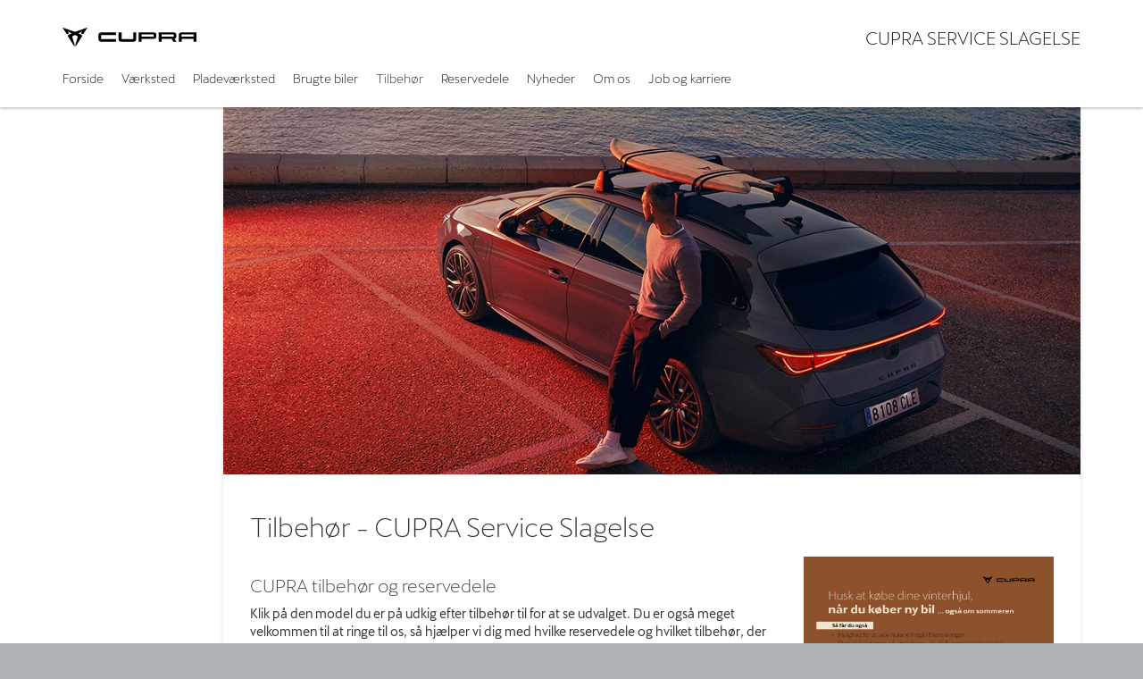

--- FILE ---
content_type: text/html; charset=utf-8
request_url: https://slagelse.cupradanmark.dk/Afdeling/Vis/?Tilbage=nej&id=16144&pid=f4c609d2-7e3c-4f9b-ab77-655649d935d5
body_size: 14967
content:


<!DOCTYPE html>
<html class="no-js">
<head><meta charset="utf-8" /><meta http-equiv="X-UA-Compatible" content="IE=edge,chrome=1" /><meta name="viewport" content="width=device-width, initial-scale=1, maximum-scale=1, user-scalable=0" /><title>
	Tilbehør - CUPRA Service Slagelse
</title><link rel="icon" type="image/vnd.microsoft.icon" href="/designs/cupra/assets/images/icons/favicon.ico" /><link rel="shortcut icon" type="image/vnd.microsoft.icon" href="/designs/cupra/assets/images/icons/favicon.ico" /><link href="/designs/cupra/assets/css/main.css?1" rel="stylesheet" /><link href="/css/browser-update.css" rel="stylesheet" />

	<!-- HTML5 Shim and Respond.js IE8 support of HTML5 elements and media queries -->
	<!-- WARNING: Respond.js doesn't work if you view the page via file:// -->
	<!--[if lt IE 9]>
			<script src="https://oss.maxcdn.com/html5shiv/3.7.2/html5shiv.min.js"></script>
			<script src="https://oss.maxcdn.com/respond/1.4.2/respond.min.js"></script>
		<![endif]-->

	<script type="text/javascript" src="/js/applicationinsights.js"></script>

	
    <script>
        window.dataLayer = window.dataLayer || [];
        function gtag(){ dataLayer.push(arguments); }
        gtag('consent', 'default', {
            'ad_storage': 'denied',
            'ad_user_data': 'denied',
            'ad_personalization': 'denied',
            'analytics_storage': 'denied',
            'functionality_storage': 'denied',
            'personalization_storage': 'denied',
            'security_storage': 'granted',
            'wait_for_update': 2000
        });

        gtag('set', 'ads_data_redaction', true);

        dataLayer.push({
            'consentmode': 'v2'
        });
    </script>

    <script id="CookieConsent" src=https://policy.app.cookieinformation.com/uc.js data-culture="DA" type="text/javascript" data-gcm-version="2.0"></script>










</head>

<body id="ctl00_BodyTag">


	
<script>
window.dataLayer = window.dataLayer || [];window.dataLayer.push({'brandId': 7,
'dealerId': '316',
'solutionId': 'A00087',
'isSMCPartner': false
});
</script>
<!-- Google Tag Manager -->
<noscript><iframe src="//www.googletagmanager.com/ns.html?id=GTM-P4NQVG"height="0" width="0" style="display:none;visibility:hidden"></iframe></noscript>
<script>(function(w,d,s,l,i){w[l]=w[l]||[];w[l].push({'gtm.start':new Date().getTime(),event:'gtm.js'});var f=d.getElementsByTagName(s)[0],j=d.createElement(s),dl=l!='dataLayer'?'&l='+l:'';j.async=true;j.src='//www.googletagmanager.com/gtm.js?id='+i+dl;f.parentNode.insertBefore(j,f);})(window,document,'script','dataLayer','GTM-P4NQVG');</script>
<!-- End Google Tag Manager -->


	<form method="post" action="/Afdeling/Vis/?Tilbage=nej&amp;id=16144&amp;pid=f4c609d2-7e3c-4f9b-ab77-655649d935d5" id="aspnetForm" novalidate="">
<div>
<input type="hidden" name="__VIEWSTATE" id="__VIEWSTATE" value="Az7hd/UMEgDSXRQ0h+skeM7EzMnq8bR/xKq1oqKyl0u+9T5prCN+g0u6n3xB0Gn0DxB60VJkJC8E2wXOvI3Ft4mqW/G7vYCi/BgPYyXZFwzfJqcy+rpF75Zo4txI6RKuKEl981OCr5c/dmhNVHI/vp1NiAIGaflqX/zzFmQ4Nmq4f/jgxfeJWQ5hez/IxluHiRN908IHUzVM7e/Zf7tg55bhkLj0CdULTwFRlFoRPuqlwEIq4MuiLa5M00fBsXq4x09w83aGwVFyaQYs9THtaQXIeaPO8u8T0sH5iTbN4aqTJh4UlHJo9bH79KhDDNCZ3MwRaxmDgIS/UD0/cLEam+sqX5bbjOngTwuF7t+t8dOgQjLeOqUfec16NFmLnM8lBreiDKY+QaO9aezU0J6iiYTVJE0BfwiEcuAT3fFId4pBcvc/w4zJM99glkjDtiYn2WZk+ZxCjeBtVcy1MlecOhT3YoyF8qM6/8tUZb5jqwviMFnp5wap8rZP40bomDFjDiKFbN81EqVfoAHF3C4CMFVGm7El5UehMjfyPIRRjMJD/oFvlExJ9KpbRitzIwFYFWSyCARSjcNdMQq/GLuF3LxqLwcfB/UmSIuU0PNughEm4Rfggv3amov7ESVo4YyM/OOvAoVzHy/yzvaZRNfGKhqYN7n5/k1b32gFG5kb5pfX88EJ/eg/Lh0vkJmtbCpIwxs5fjjlCRbH/7UVZ6mM1fYzXs6loS5QyI3fiL9Xqw9jwbDHemNc6Ev/NIUzTYsRwePvjBgaf3R6h13WirNnXHjRUzYrkFD1wXPuUSDBwZ+P0bDw1SvRNkZCR3uANMjzOuRDqegqdt3r3byIl7pupo+I8+1uqZsWhH/SWXd0tXChimXZgmvd9rcblf7EkKctkfyfjv1SFILJWnwUgvAB8m7yH2YCv0PiO6QQYRh5hPQIVZgXqqjZsFzsz1hZw3+lD4JYzL/JYvsecl4LkxoGphDxV/XAaB229ih6UjXJynXMorSsK2cXYfkZUcrKwf9GY/WeRx0bAM/Ah20zrsCSoXX29nXUHwc2HY0AUayAHZEieLydwc1R2Ukljm4BpMRHcEDIflzstJWri/8shygsNSg8BEKZl7Pdf2aQaeBxLGExijjqgsG65TqUTg/vw7yh/aksPa18R2Q5FBV/ZB/6so0gylzri5H3Cu4p9szs1c9aoG7VsbPxH3KHZcDR92QsAiYF9fW1iWSJR2P59h34UqNo2aJAxIXAFeO8p2tsLYzs15mLdVC0O9kL4a0PEEn5+JSFcOaCJ0sKJQaWf2gVhF87rsZmJjLoppFAkx4XEMuRDjg869lZAlzcwSnZMO5fElBjv+J2Xi/O3UJPP8TfHXdGvJCG2NL4V36m9CsU266+/RISmKDMERquAQiAqNuFxt5v1yBIOLNtZkYsU/8G9nIHNIvvRG/Ism9E8Am0Afz3uobLfWHiY28VSvgqUm9xXOPiQigltbsQa61kG9Het+ObZ4aPPFH+tHOHpalZSFxGeFLNfalAjGnkev6WpFknPo1fVD+rauODsbFjdx6Q8EiMdVtix4ELBXdBHHclAs6U6uNEBDVBGntGnJAPtnIRONZPlMyPcfyW67Z73hbLRyf8g/slSi6nEuQgNhdYJJqsXLlyZEQWi/Cib27+7r5ycLKvT44F4x3IEn8ZEPUX0JobiDbM1L4gvz1QZikrL6qo4M0jvJwOv7Xwu7DkGiqAD4XilfCyz0dM8lHBlC1eCQYDyRUEnpICHUC8W/78Y0AaxvHxQhGSjkRUPjt9FDWG5dZxmO0SAOH5aDRxi6bQ1WAz8u5/YhcJfRdkV6JtHn4w1CBcs2OooEbVlJRCY9olShiFoYenQ93z+vaTLM9KBHiorwgnU0lDidm85HFfV2lFJ25+8BkedGY3MSUlolD/mYmy93RmI1vo66VEErRLh4UPbyY2nZR03dURkCcE+cCxMITHx5u9ZpGe5owbQbKUwnwW5wI9GY5hTE8tMEerBrI+QMBYBSr8K4Bo/ngE/+eau3z6Qx0uTak0i8DuHqjxtqyiBPIkfMZ+7sxlKmLI+fpHe3LdCaK/YgLU04v7NlMA0DG6ZNFmx1/IPy62HSPzZhOda1IOHhpsCjYe1S8FHmCYhRUZekQ7ZI+/o0F3shHcWDRu1SSnHqYqygLHdBP/Q/Rj8YHL3bd2xoPIB73cFj8+fl/S9E6/OfUBZv1GunYAn7AEQGE2VYmr5Ino9u/ui9YUwO5tvQ7u69Gz8sn/[base64]/GF4Qnp8TKA1KxZKw5Pfqhw9iIePWW8O5zdCCXAxi2+7oqCWj8Vsj69fbShMh+oo80eqBxY5TabDq7gwxgITli3Nuull6PITN/[base64]/XzRVEB7L0+v8+e+s+4UK15YjFlRQBVTHKQ1BYNbao8qyqAZ6QTA4qZaE+eV6R+pQo7lyDJM4lirA5jeXivSzLaiJsqTAYFMEBdJlX2PNTG1ckTBBepGwcn7RxOlTBunnJz/ma5zPt9YMdAqnUES2WTMLKuZBgDN/EOGmeMAWBBI2KnNVZR37VWRI4EROoAHXcSPzHWvI0nKVExNq0LAXRBI22VNGCH6iK5kwewOZQEWxCykHpIm88nvp7UFjsh1wF/+VLs9YMdajTtBP82mE65dJnk7djPBazRQ/bw4pLYVqh3WXTxRE9hDs+LAMoeikTCUte9wdks5L2rqVq097XAXV6g/DiaaEDCzj03NxSK7c0znMtwwHIkTtt+7ZGcXgZ1XPWfwXSFm8XG6fA07NMnRiC1GE8Ecx0SShp1aVgCiqBxQFUB8uS2RuMh5mtSYzYooFAxigd7EKOBAiIPPMyz63xKv+Slbeesytf2MyppsKR2Qfg3CShzQ3bi0f1vTSmhuSZKomd3M90/AwWfYel1no2QTZlqkuTbPLYlh1GgCJ1/F0BG8HjdXcVw4F3NSFRP7gYXbMkO9fQ0TbLXEoaI4jbrgRl8BbbzHUq6w2b9eXXjPupSjy5Q47miP60AxaM0ed4WqboyjhIcdGKo0YFhIw/NxyhyyCdFA4HInZDTW7yibJb+uAO+X6KM2EaW5Hirc61qa9tsl0YswAkRw3OqwVfP7USpiuRLBpE1a+vtlBXoTofeHeI3oloSkSB77E/Gzp/ZcfPh9xdb4ul9Wgg7O7IrzDloeXlChD+cQkLzMnhiDZe56oWXzu0Avjv1JlwoCrVJ2Nb3ia4jPyCy1A1V1QlTcJT6jehUhdMXDIAB9C4h+UomEd1uu541PIvHeJ79i3sguMRDyqAisCco/2izLqYYpxViEW9uXeHXE2wyyenvNFbIuwG5k5clgLFl8YY1unaunXUb1bP4LI8r/1aggDWT578aRA6+sHk95/[base64]/lWWYckXZ1j6j6TJvu8jU5cUQqwM2I9/sHqgKlas7F+9vygSB+Om7uiHIznr3LbsXRLANPkzSWKrsz2dF6WMZY6FwyJyJ/4iDXgaVvyukwENTFOuMABEEYzojcfF+GeKRXIfVFFIH1Te7QL4f+EVrsMudNeV//RNJ6nK7fdcIegbXiqxuHWTFrrlouxT0SZAHuAk1Atkj+9RJpdxTGP3y84hmBwsEabW6LxyvEKEsOWJbqJhRjLTImw8s0L7LkfPrLB033Vxm13YsabivshC6JcGu8RLKFjIqzcZvgBMBhVfMsPjpPm2PPsYzRgySu6/TgOWWMDARq8QBsK0QnOFvJisSlBfV9VQtTPjeL8MKSostxe23z/VGb0Xa8S0WGv6S3fQibNGfwCMtTUJHR0H1ikLQqbbg3miHPqJADh6PrpjBjZY0LF+fTDtwaS8H0ZCUwV0PBHQy4TPtfbVcx045yX50l4I6/QQvf7f+75W/39DYWj3yhqow28vR4Qu1ogCCe5/[base64]/1dFyUQkMtS2DkhWcB1NVHmmhJCkHHNjHKQClr93YVKcrt9O2KkdDomVBcghFUj4SMS8JPxXmvxqEUBmgZW4/6ILirwiBRhUSf0dwZtiwiuaNdMY+8T8V5Dnay01c6IYRpy+GELEWdJ61Tx3lnGazaOvUj3llaAxIOeiXqvuo72HcjJ5agPKRZ31CiuoUkfCcYvdlwVMR8JLBgh1eeolzshUDiPdE2hPvHY69kzQsJE+1rakRURjqMCWiia/bDu12oNLNiG3PH91NRN6H9WJRaWecR6FF0KpIflXbA/YQZ6bcZOx5uknXwBdtgpDWahpp9dWgQhHLYaFNNAov9nS0ozQH1t56YgeQsMRnfWMVg6IgbzqQwPEQ9Qf8bUo/uM8u8dsIYh2kCflR4lIHaQRdrbBuKfPEF/raAYJNotFnJaTSSkgclfTCqQOFm1WggKT3km5YB++wS/SMYdrRgoU56VAwz55dnmOa7FonmyrnoGE1+2UgeoHyToiNogsC7VVzQmc4peqA8JBxOBGwQZjKZQGL2eYsusoonFl4QfhVqvUkGUzCQgXyNF7bmGIlM5oY4MHOezctDtqBfWxjIK/3/7gHnVFSgoq5jnQqBX/oy6vQBJopmwHlMKtjCjGzq/mdVoKpg/zcxUSDe7e4I8oCC4p37NhfsyjjPEIX/4BUXYeJ/mgJUP72pXz/mBKvH5rfHuYwUMAWYvMcimLPD2SLd5x5KSm6f0UmLMk38BbL5PVuoB0V71DTwdxc0oLb8RnXMuuVhxJaBpyQmn6fxSSradODMOA1/L/5HLC0gtMJlGnckzo0DvYtspDqmO+GwnjIve//SbGeGaYg+hf3oDD9utwsoTHZzKerCoYGy796aHGwNv4w3RCxqSh9gvTdPFvpqq8Fqfn4dHoGq2Kt6PHg0J+oUvtO4kz4TRHE7YJck56xynnfGQQYvGzmEMdMeQ/RW54JvmRbTT2PNMusOWjiz9q4dmVrb0xp7n6sD23Xq/sVS6M9WQ8UK3TXXCnwBf+fiLBVnu1/KCR06kjaNhXnkJhOdBD2UNXydu3L3cRwAxhhgKZmOs8mCqfCI9PhEaMlSh4jID5KmRGcaXDuQU6yqdbp9PBArup8ikzymMc9/y0Lsu7SD+tOXNX3I/yT0ULRJ69v2ulgMA3r3vFCMYsX1QBRskFEPCbiTVvF7J+JHRJ23VumisPj6QZaBFMPLN+QjDi13xZL21JEcyKZCI3ENnabjtbiXa/K67nTyHMUNlN/3+wVQ6RgMdqZJjQul48Xcr1qohkrPyFIvqN/vWhHkRvsqyO95S6FeWr0TE1TJwUuygr0q8G/ybjFQ1/BdPSenLOgddXMKVnY23oI3LFe86WR6pEBA1ZN+L818tIi6HiYmRzfUoBBeTLm6C2eRHaD8z57oFcYfLbVgSZRIJwd/UcByAlKci+eKrnUrKjGW+7ivavXNSKjK9nFKtP0uCgL6iVwB91nBCZP+N9YByVYkeA1N76njJ5tlYPgzuC+040e5Sf7mJAJp7p6K1H/6KC/ZRDovMti3LVBqROUn5+1ytiehHVmu6+AT7EuUTrewSTxSiqh/jABFlyY18KL92roYZhRYe2X6uyoCb5jayIc/r6k8Qg4iEMTfFnBdfUUvZLPEkFtu90UjbDs0ABMQatsQQ79g9rozK2mOrpJpvxRo7DjzJEUljiKhLvVHHw542oInfWJgrzNfDWrcYI8E5zSCyKxRywGM2CP4uF9nX7FDb8TsZzMvSTt3bFTrvH1gCQ4l7w/AynGWWTvUfTzS96YXmiHBzaid86qSuV67eTNzlbN1H/eq9I9YaK6FMKV4ponRtNirdFb06BOt1CGvnAcYXFkrLEHlae9FbE7hSxP4snFyAalW1krbpiL0sRLwr7LfxtT6aBNRqjgA9RSFkMmj8acVuQeYIbHSEXRdAoueJwJZrOCgH2VfaJUDx15FcK3u3cMsgzOyYR6GzMPcEJaUGDj2+F5pXop/25KaepVa4AumByanUDOOTfTRo+4l0vVtSv7KjILsiihrq7Qf69mx0siauh7N4hnBxPgvtpCw3uiDUoJjfT5nvDVQyCdeT+gCh0xw6aG1UPqNlRsRoOtPuKkCm8NpzTf1Qn7e1vn2rGuWBsJAN18G4dGN2SM+siUXzC6AVYSspWo/+vYqYv7axFqzcslVKiVsmDKNL7FQwTrz7Stw3f49nPwKxPf9+Uuxxx3nL/WnFEy/AcWwnrHq+QebLOGhAHY1eBpxLveQRShAW47uhd7nlcrggc7Z03YU9qetC/rLChJCowlcyl23CfsSOxlp0JxM9HeP/pip/P5B1ZV2h0UbBz7F5EamA9P8u7y19YQybTyTtbvpdC0TwsvviHFXC8oANEhh/9qRxMTJ+u3n9g3XzbsGxbeR1/lMHOIv0HMB4uHDRQQ27MTIGk15uqst5PE02CE2pS3W1wnlTUN2bNXunzUndWYJOf8TyZlJkbttM2hIkhldnfEwa4yuDKB+wRYQkH5IS23tMJKbjn1Pfla/FlRjl1MnLCymEgll41a3Lges24x25cUWRvmC8+MKIFNs50fLgSNYU9W9cXmx4cfH83CQzW/y+Vx8xQJ19XHU2rN3uJ4ccNrRgbs0UPApt4FegOS+5ewPHJhM5JNe2e42CjcWQLxl3QnB5lr6W214t3BiIxXjfFlCGxRg+LKKy4ViCyPDG5Jq1kpksjq9qnzzMskCQwnWp2WnCdXZdQkT7VssunG/zc2Igm6+W0PBVWLFgGfbEiBgavWIMOARTjIkuQnNPoegr3Ajbdi7lGsWsTKcimuwjqriQE0uw7Oleo0n7qZ00ufcmweFdDJ2Ce+ikOHE6pXX/UsddTlydg2H9tRawBk94NwRZs9Rf2vnctnSecL5RKgM9zs/x6AKEu/XzgpurHnLJqNfjHt7eQcYVe0cigtCOzpfzwATL3Aos/VKZ1TM3tkJgeGFTB8mjh/[base64]" />
</div>

<div>

	<input type="hidden" name="__VIEWSTATEGENERATOR" id="__VIEWSTATEGENERATOR" value="87CCAC61" />
	<input type="hidden" name="__EVENTVALIDATION" id="__EVENTVALIDATION" value="JY/6+kj71/d25/wO6P+37P/6jmGWnLuyStQu1ZDe4bp3584pSwGRfnDqMbDHJ2ZViToBwD84Zzf0ASCfCp8qJq8BUjWXH5qi9Z30J+ORIDX3TaHyT6Jlp9mtO3aXFnFJ2VoYOiZ4pNQTNnyXGgwQzg==" />
</div>

		<div class="wrapper">
			

<nav class="navbar">
 <div class="container">
    
  <div id="mainmenu">
   <a class="navbar-toggle-alt">&times;</a>
		 <ul class="nav navbar-nav">
    <li><a href="/Forside/">Forside</a></li><li><a href="/Vaerksted/">V&#230;rksted</a><a class="tree-toggle" data-toggle="collapse" data-target="#dd-127436"><span class="fa fa-caret-right"></span></a><ul id="dd-127436" class="tree-dropdown collapse"><li><a href="/Vaerksted/Bestil-tid-paa-vaerkstedet/">Bestil tid p&#229; v&#230;rkstedet</a></li><li><a href="/Vaerksted/Bestil-tilbud-paa-vaerksted/">Bestil tilbud p&#229; v&#230;rksted</a></li><li><a href="/Vaerksted/Koncepter-og-services/">Koncepter og services</a><a class="tree-toggle" data-toggle="collapse" data-target="#dd-127437"><span class="fa fa-caret-right"></span></a><ul id="dd-127437" class="tree-dropdown collapse"><li><a href="/Vaerksted/Koncepter-og-services/Vejhjaelp/">Vejhj&#230;lp</a></li><li><a href="/Vaerksted/Koncepter-og-services/Velkommen-hjem/">Velkommen hjem</a></li></ul></li><li><a href="/Vaerksted/Serviceabonnement/">Serviceabonnement</a><a class="tree-toggle" data-toggle="collapse" data-target="#dd-127441"><span class="fa fa-caret-right"></span></a><ul id="dd-127441" class="tree-dropdown collapse"><li><a href="/Vaerksted/Serviceabonnement/Basisabonnement/">Basisabonnement</a></li><li><a href="/Vaerksted/Serviceabonnement/Serviceabonnement/">Serviceabonnement</a></li><li><a href="/Vaerksted/Serviceabonnement/Service--og-Rep-Abonnement/">Service- og Rep. Abonnement</a></li></ul></li><li><a href="/Vaerksted/Prismatch/">Prismatch</a></li><li><a href="/Vaerksted/Kontrol-af-udstyr/">Kontrol af udstyr</a></li><li><a href="/Vaerksted/Kontrol-af-udstyr/">Kontrol af udstyr</a></li><li><a href="/Vaerksted/Aftenaabent-tirsdag-og-onsdag/">Aften&#229;bent tirsdag og onsdag</a></li><li><a href="/Vaerksted/MinCUPRA/">MinCUPRA</a></li><li><a href="/Vaerksted/Kampagner/">Kampagner</a><a class="tree-toggle" data-toggle="collapse" data-target="#dd-127443"><span class="fa fa-caret-right"></span></a><ul id="dd-127443" class="tree-dropdown collapse"><li><a href="/Vaerksted/Kampagner/Vinterklar/">Vinterklar</a></li><li><a href="/Vaerksted/Kampagner/Vintertjek/">Vintertjek</a></li></ul></li></ul></li><li><a href="/Pladevaerksted/">Pladev&#230;rksted</a></li><li><a href="/Brugte-biler/">Brugte biler</a><a class="tree-toggle" data-toggle="collapse" data-target="#dd-127422"><span class="fa fa-caret-right"></span></a><ul id="dd-127422" class="tree-dropdown collapse"><li><a href="/Brugte-biler/Finansiering/">Finansiering</a></li><li><a href="/Brugte-biler/Brugtbilsafdeling/">Brugtbilsafdeling</a></li></ul></li><li class="active"><a href="/Tilbehoer/">Tilbeh&#248;r</a></li><li><a href="/Reservedele/">Reservedele</a></li><li><a href="/Nyheder/">Nyheder</a><a class="tree-toggle" data-toggle="collapse" data-target="#dd-127427"><span class="fa fa-caret-right"></span></a><ul id="dd-127427" class="tree-dropdown collapse"><li><a href="/Nyheder/Tilmeld-dig-CUPRA-Danmarks-nyhedsbrev/">Tilmeld dig CUPRA Danmarks nyhedsbrev</a></li><li><a href="/Nyheder/Aktuelt/">Aktuelt</a></li></ul></li><li><a href="/Om-os/">Om os</a><a class="tree-toggle" data-toggle="collapse" data-target="#dd-127430"><span class="fa fa-caret-right"></span></a><ul id="dd-127430" class="tree-dropdown collapse"><li><a href="/Om-os/Kontakt/">Kontakt</a></li><li><a href="/Om-os/Personale/">Personale</a></li><li><a href="/Om-os/Betingelser/">Betingelser</a></li><li><a href="/Om-os/Privatlivspolitik/">Privatlivspolitik</a></li><li><a href="/Om-os/Cookiepolitik/">Cookiepolitik</a></li><li><a href="/Om-os/Forbrugerklage/">Forbrugerklage</a></li></ul></li><li><a href="/Job-og-karriere/">Job og karriere</a></li>
   </ul>
  </div>
  
  

 </div>
</nav>



			<div class="content-wrapper">
				
<header role="banner">
    <div class="container">
        <div class="header-box">
            <button type="button" class="navbar-toggle">
                <span class="sr-only">Toggle navigation</span>
                <span class="icon-bar"></span>
                <span class="icon-bar"></span>
                <span class="icon-bar"></span>
            </button>

            <a class="navbar-brand-logo" href="/" title="Klik her for at komme til forsiden">
                <span class="sr-only">
                    <span id="ctl00_ucHeader_lBrandName">CUPRA</span></span>
            </a>
            
            <a href="/" class="navbar-brand">CUPRA Service Slagelse</a>
            <nav class="brand-menu" role="navigation"><ul class="nav"></ul></nav>
        </div>
    </div>
</header>


				<main role="main">				    
					<div class="container">
                        <div class="row">
                            
                                <aside class="secondary" role="complementary">
                                    
	
		
	
	


                                </aside>
                            
                                
    						<div class="main-content">
                                <div class="box">
								<!-- Stage area -->
								<div class="stage"><img src="/storage/ifha/pagesystem/image/07038d6c-de84-4c80-b64a-35dce4aa3162.jpg" alt="" /></div>     

        							<!-- Main content -->
                                    <div id="siteContent">
                                        
                                    </div>                                        
                                    
	

	<h1>
		Tilbehør - CUPRA Service Slagelse</h1>
	<div class="row">
<div class="col-sm-8">
<h3><strong>CUPRA tilbeh&oslash;r og reservedele</strong></h3>
<p>Klik p&aring; den model du er p&aring; udkig efter tilbeh&oslash;r til for at se udvalget. Du er ogs&aring; meget velkommen til at ringe til os, s&aring; hj&aelig;lper vi dig med hvilke reservedele og hvilket tilbeh&oslash;r, der passer til din bil.</p>
</div>
<div class="col-sm-4"><a class="noresize fancybox" rel="group" href="/storage/ifha/editor/1000/8497b0c6-b3c7-4e6c-9eec-8b6f1a20664e_638320186102146659.jpg"><img src="/storage/ifha/editor/1000/8497b0c6-b3c7-4e6c-9eec-8b6f1a20664e_638320186102146659.jpg" alt="8497b0c6-b3c7-4e6c-9eec-8b6f1a20664e_638320186102146659.jpg"></a></div>
</div>
<div class="brand-models content-section">
<div class="col-xs-6 col-sm-4 col-md-3">
<p><a class="thumbnail" style="height: 179px;" href="https://www.cupradanmark.dk/tilbehoer/cupra-born/" target="_blank"><img style="color: #333333;" src="/storage/ifha/editor/800/af7ede75-d580-4cb2-8246-bb4be197de9f_638139646096485155.jpg" alt="af7ede75-d580-4cb2-8246-bb4be197de9f_638139646096485155.jpg">Born</a></p>
</div>
<div class="col-xs-6 col-sm-4 col-md-3"><a class="thumbnail" style="height: 179px;" href="https://www.cupradanmark.dk/tilbehoer/cupra-leon/" target="_blank"><img src="/storage/ifha/editor/800/af7ede75-d580-4cb2-8246-bb4be197de9f_638139646707368569.jpg" alt="af7ede75-d580-4cb2-8246-bb4be197de9f_638139646707368569.jpg">Leon</a></div>
<div class="col-xs-6 col-sm-4 col-md-3"><a class="thumbnail" style="height: 179px;" href="https://www.cupradanmark.dk/tilbehoer/cupra-leon-sportstourer/" target="_blank"><img src="/storage/ifha/editor/800/af7ede75-d580-4cb2-8246-bb4be197de9f_638139647121208297.jpg" alt="af7ede75-d580-4cb2-8246-bb4be197de9f_638139647121208297.jpg">Leon Sportstourer</a></div>
<div class="col-xs-6 col-sm-4 col-md-3"><a class="thumbnail" style="height: 179px;" href="https://www.cupradanmark.dk/tilbehoer/cupra-formentor/" target="_blank"><img src="/storage/ifha/editor/800/af7ede75-d580-4cb2-8246-bb4be197de9f_638139647596777362.jpg" alt="af7ede75-d580-4cb2-8246-bb4be197de9f_638139647596777362.jpg">Formentor</a></div>
<div class="col-xs-6 col-sm-4 col-md-3"><a class="thumbnail" style="height: 179px;" href="https://www.cupradanmark.dk/tilbehoer/cupra-ateca/" target="_blank"><img src="/storage/ifha/editor/800/af7ede75-d580-4cb2-8246-bb4be197de9f_638139648168866956.jpg" alt="af7ede75-d580-4cb2-8246-bb4be197de9f_638139648168866956.jpg">Ateca</a></div>
<br><br></div>

	
	<div class="content-section hidden-print">
		<h2 class="section-heading">Personale</h2>
		
				<div class="staff-teaser">
			
				<a href="/Om-os/Personale/?depid=16144" data-toggle="tooltip" data-placement="bottom" title="" data-original-title="Christina Eggert">
					<figure style="background-image: url(https://storage.forhandlerinternet.dk/storage/ifha//employee/org/A00087_24673.jpg?width=200&height=298&mode=crop);"></figure>
				</a>
			
				<a href="/Om-os/Personale/?depid=16144" data-toggle="tooltip" data-placement="bottom" title="" data-original-title="Finn Jørgensen">
					<figure style="background-image: url(https://storage.forhandlerinternet.dk/storage/ifha//employee/org/A00087_29814.jpg?width=200&height=298&mode=crop);"></figure>
				</a>
			
				<a href="/Om-os/Personale/?depid=16144" data-toggle="tooltip" data-placement="bottom" title="" data-original-title="Kurt Hyldmar">
					<figure style="background-image: url(https://storage.forhandlerinternet.dk/storage/ifha//employee/org/A00087_29343.jpg?width=200&height=298&mode=crop);"></figure>
				</a>
			
				<a href="/Om-os/Personale/?depid=16144" data-toggle="tooltip" data-placement="bottom" title="" data-original-title="Pernille Asp">
					<figure style="background-image: url(https://storage.forhandlerinternet.dk/storage/ifha//employee/org/A00087_37457.jpg?width=200&height=298&mode=crop);"></figure>
				</a>
			
				</div>
			
		<a class="btn btn-sm btn-secondary move-forward" href="/Om-os/Personale/?depid=16144">Se personalet</a>
	</div>



	

<div class="hidden-print">
	
        <div class="row">
			<div class="col-sm-4 col-md-6">
				<h2>Kontaktinformationer</h2>
				<address>
					CUPRA Service Slagelse<br>Elmedalsvej 7<br>4200 Slagelse<br><br> Tlf.: <a href = 'tel:58 50 43 00 '>58 50 43 00 </a> <br> CVR: 25476182<br> E-mail: <a href = 'mailto:eftersalg@seat-slagelse.dk'>eftersalg@seat-slagelse.dk</a>
				</address>
			</div>

			<div class="col-sm-4 col-md-6">
				<h2>Åbningstider</h2>

				<table class="table opening-hours">
					<tbody>
						
							
								<tr>
									<td data-opening-hour-date="(d. 22/01)" class="opening-hour-date">I dag</td>
									<td>07:30 - 15:30</td>
								</tr>
							
								<tr>
									<td data-opening-hour-date="(d. 23/01)" class="opening-hour-date">Fredag</td>
									<td>07:30 - 15:00</td>
								</tr>
							
								<tr>
									<td data-opening-hour-date="(d. 24/01)" class="opening-hour-date">Lørdag</td>
									<td>Lukket</td>
								</tr>
							
								<tr>
									<td data-opening-hour-date="(d. 25/01)" class="opening-hour-date">Søndag</td>
									<td>Lukket</td>
								</tr>
							
								<tr>
									<td data-opening-hour-date="(d. 26/01)" class="opening-hour-date">Mandag</td>
									<td>07:30 - 15:30</td>
								</tr>
							
								<tr>
									<td data-opening-hour-date="(d. 27/01)" class="opening-hour-date">Tirsdag</td>
									<td>07:30 - 15:30</td>
								</tr>
							
								<tr>
									<td data-opening-hour-date="(d. 28/01)" class="opening-hour-date">Onsdag</td>
									<td>07:30 - 15:30</td>
								</tr>
							
							
						<tr>
							<td colspan="2">
								
							</td>
						</tr>
					</tbody>
				</table>
			</div>
		</div>
	
	
</div>


                                </div>
                            </div>
                        </div>
					</div>
				</main>

				


    <footer role="contentinfo">
    <div class="info-bar">
        <div class="container">
            <address>
                <h4 class="footer-brand"><a href="/">CUPRA Service Slagelse</a></h4>
                Elmedalsvej 7<br />
                4200&nbsp;Slagelse<br />
								Tlf.: 58 50 43 00  - <a href="mailto:eftersalg@seat-slagelse.dk">eftersalg@seat-slagelse.dk</a>
				
					<br />
					CVR: 25476182
            </address>
        </div>
    </div>
    <div class="legal-bar">
        <div class="container">
            <ul class="nav-links">
                
			<li><a target="_blank" href="https://www.cupradanmark.dk/" rel="external">cupradanmark.dk</a></li>
			<li><a href="/Cookiepolitik/" rel="external">Cookiepolitik</a></li>
			<li><a href="/Om-os/Betingelser/" rel="external">Betingelser for online booking</a></li>
			<li><a href="/Privatlivspolitik/" rel="external">Privatlivspolitik</a></li>
<li><a href="/Om-os/Kontakt/" rel="external">Kontakt</a></li>
            </ul>
            <p class="legal">&copy; 2026, CUPRA Danmark. Alle rettigheder forbeholdes.</p>
            <span class="slogan"></span>
        </div>
    </div>
</footer>


			</div>
		</div>
		
        <script>
            var recaptchaSite = "6LdnIXkjAAAAANh82yGZA0WOWEsDs567hAIX4mmY";
        </script>

		<script src="/designs/cupra/assets/js/lib/jquery.min.js"></script>
		<script src="/designs/cupra/assets/js/lib/modernizr-2.6.3.min.js"></script>
		<script src="/designs/cupra/assets/js/lib/bootstrap/bootstrap.min.js"></script>
		<script src="/designs/cupra/assets/js/lib/swfobject.min.js"></script>
		<script src="/designs/cupra/assets/js/lib/stacktable.js"></script>
		<script src="/designs/cupra/assets/js/lib/stupidtable.min.js"></script>
		<script src="/designs/cupra/assets/js/lib/jquery.fancybox.min.js"></script>
		<script src="/designs/cupra/assets/js/lib/jquery.matchHeight.min.js"></script>
		<script src="/js/validation.js"></script>
		<script type="text/javascript">
window.addEventListener('CookieInformationConsentGiven', function(event) {
if (CookieInformation.getConsentGivenFor('cookie_cat_statistic')) {

  var _gaq = _gaq || [];
  _gaq.push(['_setAccount', 'UA-17544720-1']);
  _gaq.push(['_setDomainName', 'slagelse.cupradanmark.dk']);
  _gaq.push(['_setDomainName', 'none']);
  _gaq.push(['_setAllowLinker', true]);
  _gaq.push(['_setAllowHash', false]);
  _gaq.push(['_trackPageview']);
  var _gaqDealer = true;

  (function() {
    var ga = document.createElement('script'); ga.type = 'text/javascript'; ga.async = true;
    ga.src = ('https:' == document.location.protocol ? 'https://ssl' : 'http://www') + '.google-analytics.com/ga.js';
    var s = document.getElementsByTagName('script')[0]; s.parentNode.insertBefore(ga, s);
  })();

	}
   }, false);
</script>

		
		
		<script src="/designs/cupra/assets/js/init.js"></script>
		<script src="/js/browser-update.js"></script>
        <script src="/js/recaptha-validation.js"></script>

		
<!-- Solution ID : A00087 -->
<!-- MasterPage  : /designs/cupra/MasterPage.master -->
<!-- Design ID   : 39 -->
<!-- Design Name : cupra -->
<!-- Brand ID    : 7 (CUPRA) -->


<input type="hidden" name="ctl00$DebugInfo1$hfSolutionId" id="hfSolutionId" value="A00087" />
<input type="hidden" name="ctl00$DebugInfo1$hfDealerId" id="hfDealerId" value="316" />

        <script type="application/ld+json">{"@context": "http://schema.org","@type": "BreadcrumbList","itemListElement": [{"@type": "ListItem","position": 1,"item": {"@id": "slagelse.cupradanmark.dk/Tilbehoer/","name": "Tilbehør"}}]}</script>
	</form>





















</body>
</html>


--- FILE ---
content_type: text/css
request_url: https://slagelse.cupradanmark.dk/designs/cupra/assets/css/main.css?1
body_size: 59076
content:
/*! normalize.css v3.0.1 | MIT License | git.io/normalize */
html {
  font-family: sans-serif;
  -ms-text-size-adjust: 100%;
  -webkit-text-size-adjust: 100%;
}
body {
  margin: 0;
}
article,
aside,
details,
figcaption,
figure,
footer,
header,
hgroup,
main,
nav,
section,
summary {
  display: block;
}
audio,
canvas,
progress,
video {
  display: inline-block;
  vertical-align: baseline;
}
audio:not([controls]) {
  display: none;
  height: 0;
}
[hidden],
template {
  display: none;
}
a {
  background: transparent;
}
a:active,
a:hover {
  outline: 0;
}
abbr[title] {
  border-bottom: 1px dotted;
}
b,
strong {
  font-weight: bold;
}
dfn {
  font-style: italic;
}
h1 {
  font-size: 2em;
  margin: 0.67em 0;
}
mark {
  background: #ff0;
  color: #000;
}
small {
  font-size: 80%;
}
sub,
sup {
  font-size: 75%;
  line-height: 0;
  position: relative;
  vertical-align: baseline;
}
sup {
  top: -0.5em;
}
sub {
  bottom: -0.25em;
}
img {
  border: 0;
}
svg:not(:root) {
  overflow: hidden;
}
figure {
  margin: 1em 40px;
}
hr {
  -webkit-box-sizing: content-box;
          box-sizing: content-box;
  height: 0;
}
pre {
  overflow: auto;
}
code,
kbd,
pre,
samp {
  font-family: monospace, monospace;
  font-size: 1em;
}
button,
input,
optgroup,
select,
textarea {
  color: inherit;
  font: inherit;
  margin: 0;
}
button {
  overflow: visible;
}
button,
select {
  text-transform: none;
}
button,
html input[type="button"],
input[type="reset"],
input[type="submit"] {
  -webkit-appearance: button;
  cursor: pointer;
}
button[disabled],
html input[disabled] {
  cursor: default;
}
button::-moz-focus-inner,
input::-moz-focus-inner {
  border: 0;
  padding: 0;
}
input {
  line-height: normal;
}
input[type="checkbox"],
input[type="radio"] {
  -webkit-box-sizing: border-box;
          box-sizing: border-box;
  padding: 0;
}
input[type="number"]::-webkit-inner-spin-button,
input[type="number"]::-webkit-outer-spin-button {
  height: auto;
}
input[type="search"] {
  -webkit-appearance: textfield;
  -webkit-box-sizing: content-box;
  box-sizing: content-box;
}
input[type="search"]::-webkit-search-cancel-button,
input[type="search"]::-webkit-search-decoration {
  -webkit-appearance: none;
}
fieldset {
  border: 1px solid #c0c0c0;
  margin: 0 2px;
  padding: 0.35em 0.625em 0.75em;
}
legend {
  border: 0;
  padding: 0;
}
textarea {
  overflow: auto;
}
optgroup {
  font-weight: bold;
}
table {
  border-collapse: collapse;
  border-spacing: 0;
}
td,
th {
  padding: 0;
}
@media print {
  * {
    text-shadow: none !important;
    color: #000 !important;
    background: transparent !important;
    -webkit-box-shadow: none !important;
            box-shadow: none !important;
  }
  a,
  a:visited {
    text-decoration: underline;
  }
  a[href]:after {
    content: " (" attr(href) ")";
  }
  abbr[title]:after {
    content: " (" attr(title) ")";
  }
  a[href^="javascript:"]:after,
  a[href^="#"]:after {
    content: "";
  }
  pre,
  blockquote {
    border: 1px solid #999;
    page-break-inside: avoid;
  }
  thead {
    display: table-header-group;
  }
  tr,
  img {
    page-break-inside: avoid;
  }
  img {
    max-width: 100% !important;
  }
  p,
  h2,
  h3 {
    orphans: 3;
    widows: 3;
  }
  h2,
  h3 {
    page-break-after: avoid;
  }
  select {
    background: #fff !important;
  }
  .navbar {
    display: none;
  }
  .table td,
  .table th {
    background-color: #fff !important;
  }
  .btn > .caret,
  .dropup > .btn > .caret {
    border-top-color: #000 !important;
  }
  .label {
    border: 1px solid #000;
  }
  .table {
    border-collapse: collapse !important;
  }
  .table-bordered th,
  .table-bordered td {
    border: 1px solid #ddd !important;
  }
}
* {
  -webkit-box-sizing: border-box;
  box-sizing: border-box;
}
*:before,
*:after {
  -webkit-box-sizing: border-box;
  box-sizing: border-box;
}
html {
  font-size: 10px;
  -webkit-tap-highlight-color: rgba(0, 0, 0, 0);
}
body {
  font-family: "Cupra";
  font-size: 14px;
  line-height: 1.42857143;
  color: #333333;
  background-color: #fff;
}
input,
button,
select,
textarea {
  font-family: inherit;
  font-size: inherit;
  line-height: inherit;
}
a {
  color: #1b1b1b;
  text-decoration: none;
}
a:hover,
a:focus {
  color: #333333;
  text-decoration: underline;
}
a:focus {
  outline: thin dotted;
  outline: 5px auto -webkit-focus-ring-color;
  outline-offset: -2px;
}
figure {
  margin: 0;
}
img {
  vertical-align: middle;
}
.img-responsive,
.thumbnail > img,
.thumbnail a > img {
  display: block;
  width: 100% \9;
  max-width: 100%;
  height: auto;
}
.img-rounded {
  border-radius: 0;
}
.img-thumbnail {
  padding: 4px;
  line-height: 1.42857143;
  background-color: #fff;
  border: 1px solid transparent;
  border-radius: 0;
  -webkit-transition: all 0.2s ease-in-out;
  transition: all 0.2s ease-in-out;
  display: inline-block;
  width: 100% \9;
  max-width: 100%;
  height: auto;
}
.img-circle {
  border-radius: 50%;
}
hr {
  margin-top: 20px;
  margin-bottom: 20px;
  border: 0;
  border-top: 1px solid #eeeeee;
}
.sr-only {
  position: absolute;
  width: 1px;
  height: 1px;
  margin: -1px;
  padding: 0;
  overflow: hidden;
  clip: rect(0, 0, 0, 0);
  border: 0;
}
.sr-only-focusable:active,
.sr-only-focusable:focus {
  position: static;
  width: auto;
  height: auto;
  margin: 0;
  overflow: visible;
  clip: auto;
}
h1,
h2,
h3,
h4,
h5,
h6,
.h1,
.h2,
.h3,
.h4,
.h5,
.h6 {
  font-family: "Cupra";
  font-weight: bold;
  line-height: 1.2;
  color: inherit;
}
h1 small,
h2 small,
h3 small,
h4 small,
h5 small,
h6 small,
.h1 small,
.h2 small,
.h3 small,
.h4 small,
.h5 small,
.h6 small,
h1 .small,
h2 .small,
h3 .small,
h4 .small,
h5 .small,
h6 .small,
.h1 .small,
.h2 .small,
.h3 .small,
.h4 .small,
.h5 .small,
.h6 .small {
  font-weight: normal;
  line-height: 1;
  color: #777777;
}
h1,
.h1,
h2,
.h2,
h3,
.h3 {
  margin-top: 20px;
  margin-bottom: 10px;
}
h1 small,
.h1 small,
h2 small,
.h2 small,
h3 small,
.h3 small,
h1 .small,
.h1 .small,
h2 .small,
.h2 .small,
h3 .small,
.h3 .small {
  font-size: 65%;
}
h4,
.h4,
h5,
.h5,
h6,
.h6 {
  margin-top: 10px;
  margin-bottom: 10px;
}
h4 small,
.h4 small,
h5 small,
.h5 small,
h6 small,
.h6 small,
h4 .small,
.h4 .small,
h5 .small,
.h5 .small,
h6 .small,
.h6 .small {
  font-size: 75%;
}
h1,
.h1 {
  font-size: 30px;
}
h2,
.h2 {
  font-size: 25px;
}
h3,
.h3 {
  font-size: 20px;
}
h4,
.h4 {
  font-size: 16px;
}
h5,
.h5 {
  font-size: 14px;
}
h6,
.h6 {
  font-size: 12px;
}
p {
  margin: 0 0 10px;
}
.lead {
  margin-bottom: 20px;
  font-size: 16px;
  font-weight: 300;
  line-height: 1.4;
}
@media (min-width: 768px) {
  .lead {
    font-size: 21px;
  }
}
small,
.small {
  font-size: 85%;
}
cite {
  font-style: normal;
}
mark,
.mark {
  background-color: #fcf8e3;
  padding: 0.2em;
}
.text-left {
  text-align: left;
}
.text-right {
  text-align: right;
}
.text-center {
  text-align: center;
}
.text-justify {
  text-align: justify;
}
.text-nowrap {
  white-space: nowrap;
}
.text-lowercase {
  text-transform: lowercase;
}
.text-uppercase {
  text-transform: uppercase;
}
.text-capitalize {
  text-transform: capitalize;
}
.text-muted {
  color: #777777;
}
.text-primary {
  color: #1b1b1b;
}
a.text-primary:hover {
  color: #010101;
}
.text-success {
  color: #3c763d;
}
a.text-success:hover {
  color: #2b542c;
}
.text-info {
  color: #333333;
}
a.text-info:hover {
  color: #1a1a1a;
}
.text-warning {
  color: #8a6d3b;
}
a.text-warning:hover {
  color: #66512c;
}
.text-danger {
  color: #a94442;
}
a.text-danger:hover {
  color: #843534;
}
.bg-primary {
  color: #fff;
  background-color: #1b1b1b;
}
a.bg-primary:hover {
  background-color: #010101;
}
.bg-success {
  background-color: #dff0d8;
}
a.bg-success:hover {
  background-color: #c1e2b3;
}
.bg-info {
  background-color: #eeeeee;
}
a.bg-info:hover {
  background-color: #d5d5d5;
}
.bg-warning {
  background-color: #fcf8e3;
}
a.bg-warning:hover {
  background-color: #f7ecb5;
}
.bg-danger {
  background-color: #f2dede;
}
a.bg-danger:hover {
  background-color: #e4b9b9;
}
.page-header {
  padding-bottom: 9px;
  margin: 40px 0 20px;
  border-bottom: 1px solid #eeeeee;
}
ul,
ol {
  margin-top: 0;
  margin-bottom: 10px;
}
ul ul,
ol ul,
ul ol,
ol ol {
  margin-bottom: 0;
}
.list-unstyled {
  padding-left: 0;
  list-style: none;
}
.list-inline {
  padding-left: 0;
  list-style: none;
  margin-left: -5px;
}
.list-inline > li {
  display: inline-block;
  padding-left: 5px;
  padding-right: 5px;
}
dl {
  margin-top: 0;
  margin-bottom: 20px;
}
dt,
dd {
  line-height: 1.42857143;
}
dt {
  font-weight: bold;
}
dd {
  margin-left: 0;
}
@media (min-width: 1200px) {
  .dl-horizontal dt {
    float: left;
    width: 160px;
    clear: left;
    text-align: right;
    overflow: hidden;
    text-overflow: ellipsis;
    white-space: nowrap;
  }
  .dl-horizontal dd {
    margin-left: 180px;
  }
}
abbr[title],
abbr[data-original-title] {
  cursor: help;
  border-bottom: 1px dotted #777777;
}
.initialism {
  font-size: 90%;
  text-transform: uppercase;
}
blockquote {
  padding: 10px 20px;
  margin: 0 0 20px;
  font-size: 17.5px;
  border-left: 5px solid #eeeeee;
}
blockquote p:last-child,
blockquote ul:last-child,
blockquote ol:last-child {
  margin-bottom: 0;
}
blockquote footer,
blockquote small,
blockquote .small {
  display: block;
  font-size: 80%;
  line-height: 1.42857143;
  color: #777777;
}
blockquote footer:before,
blockquote small:before,
blockquote .small:before {
  content: '\2014 \00A0';
}
.blockquote-reverse,
blockquote.pull-right {
  padding-right: 15px;
  padding-left: 0;
  border-right: 5px solid #eeeeee;
  border-left: 0;
  text-align: right;
}
.blockquote-reverse footer:before,
blockquote.pull-right footer:before,
.blockquote-reverse small:before,
blockquote.pull-right small:before,
.blockquote-reverse .small:before,
blockquote.pull-right .small:before {
  content: '';
}
.blockquote-reverse footer:after,
blockquote.pull-right footer:after,
.blockquote-reverse small:after,
blockquote.pull-right small:after,
.blockquote-reverse .small:after,
blockquote.pull-right .small:after {
  content: '\00A0 \2014';
}
blockquote:before,
blockquote:after {
  content: "";
}
address {
  margin-bottom: 20px;
  font-style: normal;
  line-height: 1.42857143;
}
code,
kbd,
pre,
samp {
  font-family: Menlo, Monaco, Consolas, "Courier New", monospace;
}
code {
  padding: 2px 4px;
  font-size: 90%;
  color: #c7254e;
  background-color: #f9f2f4;
  border-radius: 0;
}
kbd {
  padding: 2px 4px;
  font-size: 90%;
  color: #fff;
  background-color: #333;
  border-radius: 0;
  -webkit-box-shadow: inset 0 -1px 0 rgba(0, 0, 0, 0.25);
          box-shadow: inset 0 -1px 0 rgba(0, 0, 0, 0.25);
}
kbd kbd {
  padding: 0;
  font-size: 100%;
  -webkit-box-shadow: none;
          box-shadow: none;
}
pre {
  display: block;
  padding: 9.5px;
  margin: 0 0 10px;
  font-size: 13px;
  line-height: 1.42857143;
  word-break: break-all;
  word-wrap: break-word;
  color: #333333;
  background-color: #f5f5f5;
  border: 1px solid #ccc;
  border-radius: 0;
}
pre code {
  padding: 0;
  font-size: inherit;
  color: inherit;
  white-space: pre-wrap;
  background-color: transparent;
  border-radius: 0;
}
.pre-scrollable {
  max-height: 340px;
  overflow-y: scroll;
}
.container {
  margin-right: auto;
  margin-left: auto;
  padding-left: 15px;
  padding-right: 15px;
}
@media (min-width: 768px) {
  .container {
    width: 750px;
  }
}
@media (min-width: 992px) {
  .container {
    width: 970px;
  }
}
@media (min-width: 1200px) {
  .container {
    width: 1170px;
  }
}
.container-fluid {
  margin-right: auto;
  margin-left: auto;
  padding-left: 15px;
  padding-right: 15px;
}
.row {
  margin-left: -15px;
  margin-right: -15px;
}
.col-xs-1,
.col-sm-1,
.col-md-1,
.col-lg-1,
.col-xs-2,
.col-sm-2,
.col-md-2,
.col-lg-2,
.col-xs-3,
.col-sm-3,
.col-md-3,
.col-lg-3,
.col-xs-4,
.col-sm-4,
.col-md-4,
.col-lg-4,
.col-xs-5,
.col-sm-5,
.col-md-5,
.col-lg-5,
.col-xs-6,
.col-sm-6,
.col-md-6,
.col-lg-6,
.col-xs-7,
.col-sm-7,
.col-md-7,
.col-lg-7,
.col-xs-8,
.col-sm-8,
.col-md-8,
.col-lg-8,
.col-xs-9,
.col-sm-9,
.col-md-9,
.col-lg-9,
.col-xs-10,
.col-sm-10,
.col-md-10,
.col-lg-10,
.col-xs-11,
.col-sm-11,
.col-md-11,
.col-lg-11,
.col-xs-12,
.col-sm-12,
.col-md-12,
.col-lg-12 {
  position: relative;
  min-height: 1px;
  padding-left: 15px;
  padding-right: 15px;
}
.col-xs-1,
.col-xs-2,
.col-xs-3,
.col-xs-4,
.col-xs-5,
.col-xs-6,
.col-xs-7,
.col-xs-8,
.col-xs-9,
.col-xs-10,
.col-xs-11,
.col-xs-12 {
  float: left;
}
.col-xs-12 {
  width: 100%;
}
.col-xs-11 {
  width: 91.66666667%;
}
.col-xs-10 {
  width: 83.33333333%;
}
.col-xs-9 {
  width: 75%;
}
.col-xs-8 {
  width: 66.66666667%;
}
.col-xs-7 {
  width: 58.33333333%;
}
.col-xs-6 {
  width: 50%;
}
.col-xs-5 {
  width: 41.66666667%;
}
.col-xs-4 {
  width: 33.33333333%;
}
.col-xs-3 {
  width: 25%;
}
.col-xs-2 {
  width: 16.66666667%;
}
.col-xs-1 {
  width: 8.33333333%;
}
.col-xs-pull-12 {
  right: 100%;
}
.col-xs-pull-11 {
  right: 91.66666667%;
}
.col-xs-pull-10 {
  right: 83.33333333%;
}
.col-xs-pull-9 {
  right: 75%;
}
.col-xs-pull-8 {
  right: 66.66666667%;
}
.col-xs-pull-7 {
  right: 58.33333333%;
}
.col-xs-pull-6 {
  right: 50%;
}
.col-xs-pull-5 {
  right: 41.66666667%;
}
.col-xs-pull-4 {
  right: 33.33333333%;
}
.col-xs-pull-3 {
  right: 25%;
}
.col-xs-pull-2 {
  right: 16.66666667%;
}
.col-xs-pull-1 {
  right: 8.33333333%;
}
.col-xs-pull-0 {
  right: auto;
}
.col-xs-push-12 {
  left: 100%;
}
.col-xs-push-11 {
  left: 91.66666667%;
}
.col-xs-push-10 {
  left: 83.33333333%;
}
.col-xs-push-9 {
  left: 75%;
}
.col-xs-push-8 {
  left: 66.66666667%;
}
.col-xs-push-7 {
  left: 58.33333333%;
}
.col-xs-push-6 {
  left: 50%;
}
.col-xs-push-5 {
  left: 41.66666667%;
}
.col-xs-push-4 {
  left: 33.33333333%;
}
.col-xs-push-3 {
  left: 25%;
}
.col-xs-push-2 {
  left: 16.66666667%;
}
.col-xs-push-1 {
  left: 8.33333333%;
}
.col-xs-push-0 {
  left: auto;
}
.col-xs-offset-12 {
  margin-left: 100%;
}
.col-xs-offset-11 {
  margin-left: 91.66666667%;
}
.col-xs-offset-10 {
  margin-left: 83.33333333%;
}
.col-xs-offset-9 {
  margin-left: 75%;
}
.col-xs-offset-8 {
  margin-left: 66.66666667%;
}
.col-xs-offset-7 {
  margin-left: 58.33333333%;
}
.col-xs-offset-6 {
  margin-left: 50%;
}
.col-xs-offset-5 {
  margin-left: 41.66666667%;
}
.col-xs-offset-4 {
  margin-left: 33.33333333%;
}
.col-xs-offset-3 {
  margin-left: 25%;
}
.col-xs-offset-2 {
  margin-left: 16.66666667%;
}
.col-xs-offset-1 {
  margin-left: 8.33333333%;
}
.col-xs-offset-0 {
  margin-left: 0%;
}
@media (min-width: 768px) {
  .col-sm-1,
  .col-sm-2,
  .col-sm-3,
  .col-sm-4,
  .col-sm-5,
  .col-sm-6,
  .col-sm-7,
  .col-sm-8,
  .col-sm-9,
  .col-sm-10,
  .col-sm-11,
  .col-sm-12 {
    float: left;
  }
  .col-sm-12 {
    width: 100%;
  }
  .col-sm-11 {
    width: 91.66666667%;
  }
  .col-sm-10 {
    width: 83.33333333%;
  }
  .col-sm-9 {
    width: 75%;
  }
  .col-sm-8 {
    width: 66.66666667%;
  }
  .col-sm-7 {
    width: 58.33333333%;
  }
  .col-sm-6 {
    width: 50%;
  }
  .col-sm-5 {
    width: 41.66666667%;
  }
  .col-sm-4 {
    width: 33.33333333%;
  }
  .col-sm-3 {
    width: 25%;
  }
  .col-sm-2 {
    width: 16.66666667%;
  }
  .col-sm-1 {
    width: 8.33333333%;
  }
  .col-sm-pull-12 {
    right: 100%;
  }
  .col-sm-pull-11 {
    right: 91.66666667%;
  }
  .col-sm-pull-10 {
    right: 83.33333333%;
  }
  .col-sm-pull-9 {
    right: 75%;
  }
  .col-sm-pull-8 {
    right: 66.66666667%;
  }
  .col-sm-pull-7 {
    right: 58.33333333%;
  }
  .col-sm-pull-6 {
    right: 50%;
  }
  .col-sm-pull-5 {
    right: 41.66666667%;
  }
  .col-sm-pull-4 {
    right: 33.33333333%;
  }
  .col-sm-pull-3 {
    right: 25%;
  }
  .col-sm-pull-2 {
    right: 16.66666667%;
  }
  .col-sm-pull-1 {
    right: 8.33333333%;
  }
  .col-sm-pull-0 {
    right: auto;
  }
  .col-sm-push-12 {
    left: 100%;
  }
  .col-sm-push-11 {
    left: 91.66666667%;
  }
  .col-sm-push-10 {
    left: 83.33333333%;
  }
  .col-sm-push-9 {
    left: 75%;
  }
  .col-sm-push-8 {
    left: 66.66666667%;
  }
  .col-sm-push-7 {
    left: 58.33333333%;
  }
  .col-sm-push-6 {
    left: 50%;
  }
  .col-sm-push-5 {
    left: 41.66666667%;
  }
  .col-sm-push-4 {
    left: 33.33333333%;
  }
  .col-sm-push-3 {
    left: 25%;
  }
  .col-sm-push-2 {
    left: 16.66666667%;
  }
  .col-sm-push-1 {
    left: 8.33333333%;
  }
  .col-sm-push-0 {
    left: auto;
  }
  .col-sm-offset-12 {
    margin-left: 100%;
  }
  .col-sm-offset-11 {
    margin-left: 91.66666667%;
  }
  .col-sm-offset-10 {
    margin-left: 83.33333333%;
  }
  .col-sm-offset-9 {
    margin-left: 75%;
  }
  .col-sm-offset-8 {
    margin-left: 66.66666667%;
  }
  .col-sm-offset-7 {
    margin-left: 58.33333333%;
  }
  .col-sm-offset-6 {
    margin-left: 50%;
  }
  .col-sm-offset-5 {
    margin-left: 41.66666667%;
  }
  .col-sm-offset-4 {
    margin-left: 33.33333333%;
  }
  .col-sm-offset-3 {
    margin-left: 25%;
  }
  .col-sm-offset-2 {
    margin-left: 16.66666667%;
  }
  .col-sm-offset-1 {
    margin-left: 8.33333333%;
  }
  .col-sm-offset-0 {
    margin-left: 0%;
  }
}
@media (min-width: 992px) {
  .col-md-1,
  .col-md-2,
  .col-md-3,
  .col-md-4,
  .col-md-5,
  .col-md-6,
  .col-md-7,
  .col-md-8,
  .col-md-9,
  .col-md-10,
  .col-md-11,
  .col-md-12 {
    float: left;
  }
  .col-md-12 {
    width: 100%;
  }
  .col-md-11 {
    width: 91.66666667%;
  }
  .col-md-10 {
    width: 83.33333333%;
  }
  .col-md-9 {
    width: 75%;
  }
  .col-md-8 {
    width: 66.66666667%;
  }
  .col-md-7 {
    width: 58.33333333%;
  }
  .col-md-6 {
    width: 50%;
  }
  .col-md-5 {
    width: 41.66666667%;
  }
  .col-md-4 {
    width: 33.33333333%;
  }
  .col-md-3 {
    width: 25%;
  }
  .col-md-2 {
    width: 16.66666667%;
  }
  .col-md-1 {
    width: 8.33333333%;
  }
  .col-md-pull-12 {
    right: 100%;
  }
  .col-md-pull-11 {
    right: 91.66666667%;
  }
  .col-md-pull-10 {
    right: 83.33333333%;
  }
  .col-md-pull-9 {
    right: 75%;
  }
  .col-md-pull-8 {
    right: 66.66666667%;
  }
  .col-md-pull-7 {
    right: 58.33333333%;
  }
  .col-md-pull-6 {
    right: 50%;
  }
  .col-md-pull-5 {
    right: 41.66666667%;
  }
  .col-md-pull-4 {
    right: 33.33333333%;
  }
  .col-md-pull-3 {
    right: 25%;
  }
  .col-md-pull-2 {
    right: 16.66666667%;
  }
  .col-md-pull-1 {
    right: 8.33333333%;
  }
  .col-md-pull-0 {
    right: auto;
  }
  .col-md-push-12 {
    left: 100%;
  }
  .col-md-push-11 {
    left: 91.66666667%;
  }
  .col-md-push-10 {
    left: 83.33333333%;
  }
  .col-md-push-9 {
    left: 75%;
  }
  .col-md-push-8 {
    left: 66.66666667%;
  }
  .col-md-push-7 {
    left: 58.33333333%;
  }
  .col-md-push-6 {
    left: 50%;
  }
  .col-md-push-5 {
    left: 41.66666667%;
  }
  .col-md-push-4 {
    left: 33.33333333%;
  }
  .col-md-push-3 {
    left: 25%;
  }
  .col-md-push-2 {
    left: 16.66666667%;
  }
  .col-md-push-1 {
    left: 8.33333333%;
  }
  .col-md-push-0 {
    left: auto;
  }
  .col-md-offset-12 {
    margin-left: 100%;
  }
  .col-md-offset-11 {
    margin-left: 91.66666667%;
  }
  .col-md-offset-10 {
    margin-left: 83.33333333%;
  }
  .col-md-offset-9 {
    margin-left: 75%;
  }
  .col-md-offset-8 {
    margin-left: 66.66666667%;
  }
  .col-md-offset-7 {
    margin-left: 58.33333333%;
  }
  .col-md-offset-6 {
    margin-left: 50%;
  }
  .col-md-offset-5 {
    margin-left: 41.66666667%;
  }
  .col-md-offset-4 {
    margin-left: 33.33333333%;
  }
  .col-md-offset-3 {
    margin-left: 25%;
  }
  .col-md-offset-2 {
    margin-left: 16.66666667%;
  }
  .col-md-offset-1 {
    margin-left: 8.33333333%;
  }
  .col-md-offset-0 {
    margin-left: 0%;
  }
}
@media (min-width: 1200px) {
  .col-lg-1,
  .col-lg-2,
  .col-lg-3,
  .col-lg-4,
  .col-lg-5,
  .col-lg-6,
  .col-lg-7,
  .col-lg-8,
  .col-lg-9,
  .col-lg-10,
  .col-lg-11,
  .col-lg-12 {
    float: left;
  }
  .col-lg-12 {
    width: 100%;
  }
  .col-lg-11 {
    width: 91.66666667%;
  }
  .col-lg-10 {
    width: 83.33333333%;
  }
  .col-lg-9 {
    width: 75%;
  }
  .col-lg-8 {
    width: 66.66666667%;
  }
  .col-lg-7 {
    width: 58.33333333%;
  }
  .col-lg-6 {
    width: 50%;
  }
  .col-lg-5 {
    width: 41.66666667%;
  }
  .col-lg-4 {
    width: 33.33333333%;
  }
  .col-lg-3 {
    width: 25%;
  }
  .col-lg-2 {
    width: 16.66666667%;
  }
  .col-lg-1 {
    width: 8.33333333%;
  }
  .col-lg-pull-12 {
    right: 100%;
  }
  .col-lg-pull-11 {
    right: 91.66666667%;
  }
  .col-lg-pull-10 {
    right: 83.33333333%;
  }
  .col-lg-pull-9 {
    right: 75%;
  }
  .col-lg-pull-8 {
    right: 66.66666667%;
  }
  .col-lg-pull-7 {
    right: 58.33333333%;
  }
  .col-lg-pull-6 {
    right: 50%;
  }
  .col-lg-pull-5 {
    right: 41.66666667%;
  }
  .col-lg-pull-4 {
    right: 33.33333333%;
  }
  .col-lg-pull-3 {
    right: 25%;
  }
  .col-lg-pull-2 {
    right: 16.66666667%;
  }
  .col-lg-pull-1 {
    right: 8.33333333%;
  }
  .col-lg-pull-0 {
    right: auto;
  }
  .col-lg-push-12 {
    left: 100%;
  }
  .col-lg-push-11 {
    left: 91.66666667%;
  }
  .col-lg-push-10 {
    left: 83.33333333%;
  }
  .col-lg-push-9 {
    left: 75%;
  }
  .col-lg-push-8 {
    left: 66.66666667%;
  }
  .col-lg-push-7 {
    left: 58.33333333%;
  }
  .col-lg-push-6 {
    left: 50%;
  }
  .col-lg-push-5 {
    left: 41.66666667%;
  }
  .col-lg-push-4 {
    left: 33.33333333%;
  }
  .col-lg-push-3 {
    left: 25%;
  }
  .col-lg-push-2 {
    left: 16.66666667%;
  }
  .col-lg-push-1 {
    left: 8.33333333%;
  }
  .col-lg-push-0 {
    left: auto;
  }
  .col-lg-offset-12 {
    margin-left: 100%;
  }
  .col-lg-offset-11 {
    margin-left: 91.66666667%;
  }
  .col-lg-offset-10 {
    margin-left: 83.33333333%;
  }
  .col-lg-offset-9 {
    margin-left: 75%;
  }
  .col-lg-offset-8 {
    margin-left: 66.66666667%;
  }
  .col-lg-offset-7 {
    margin-left: 58.33333333%;
  }
  .col-lg-offset-6 {
    margin-left: 50%;
  }
  .col-lg-offset-5 {
    margin-left: 41.66666667%;
  }
  .col-lg-offset-4 {
    margin-left: 33.33333333%;
  }
  .col-lg-offset-3 {
    margin-left: 25%;
  }
  .col-lg-offset-2 {
    margin-left: 16.66666667%;
  }
  .col-lg-offset-1 {
    margin-left: 8.33333333%;
  }
  .col-lg-offset-0 {
    margin-left: 0%;
  }
}
table {
  background-color: transparent;
}
th {
  text-align: left;
}
.table {
  width: 100%;
  max-width: 100%;
  margin-bottom: 20px;
}
.table > thead > tr > th,
.table > tbody > tr > th,
.table > tfoot > tr > th,
.table > thead > tr > td,
.table > tbody > tr > td,
.table > tfoot > tr > td {
  padding: 8px;
  line-height: 1.42857143;
  vertical-align: top;
  border-top: 1px solid #ddd;
}
.table > thead > tr > th {
  vertical-align: bottom;
  border-bottom: 2px solid #ddd;
}
.table > caption + thead > tr:first-child > th,
.table > colgroup + thead > tr:first-child > th,
.table > thead:first-child > tr:first-child > th,
.table > caption + thead > tr:first-child > td,
.table > colgroup + thead > tr:first-child > td,
.table > thead:first-child > tr:first-child > td {
  border-top: 0;
}
.table > tbody + tbody {
  border-top: 2px solid #ddd;
}
.table .table {
  background-color: #fff;
}
.table-condensed > thead > tr > th,
.table-condensed > tbody > tr > th,
.table-condensed > tfoot > tr > th,
.table-condensed > thead > tr > td,
.table-condensed > tbody > tr > td,
.table-condensed > tfoot > tr > td {
  padding: 5px;
}
.table-bordered {
  border: 1px solid #ddd;
}
.table-bordered > thead > tr > th,
.table-bordered > tbody > tr > th,
.table-bordered > tfoot > tr > th,
.table-bordered > thead > tr > td,
.table-bordered > tbody > tr > td,
.table-bordered > tfoot > tr > td {
  border: 1px solid #ddd;
}
.table-bordered > thead > tr > th,
.table-bordered > thead > tr > td {
  border-bottom-width: 2px;
}
.table-striped > tbody > tr:nth-child(odd) > td,
.table-striped > tbody > tr:nth-child(odd) > th {
  background-color: #f9f9f9;
}
.table-hover > tbody > tr:hover > td,
.table-hover > tbody > tr:hover > th {
  background-color: #f5f5f5;
}
table col[class*="col-"] {
  position: static;
  float: none;
  display: table-column;
}
table td[class*="col-"],
table th[class*="col-"] {
  position: static;
  float: none;
  display: table-cell;
}
.table > thead > tr > td.active,
.table > tbody > tr > td.active,
.table > tfoot > tr > td.active,
.table > thead > tr > th.active,
.table > tbody > tr > th.active,
.table > tfoot > tr > th.active,
.table > thead > tr.active > td,
.table > tbody > tr.active > td,
.table > tfoot > tr.active > td,
.table > thead > tr.active > th,
.table > tbody > tr.active > th,
.table > tfoot > tr.active > th {
  background-color: #f5f5f5;
}
.table-hover > tbody > tr > td.active:hover,
.table-hover > tbody > tr > th.active:hover,
.table-hover > tbody > tr.active:hover > td,
.table-hover > tbody > tr:hover > .active,
.table-hover > tbody > tr.active:hover > th {
  background-color: #e8e8e8;
}
.table > thead > tr > td.success,
.table > tbody > tr > td.success,
.table > tfoot > tr > td.success,
.table > thead > tr > th.success,
.table > tbody > tr > th.success,
.table > tfoot > tr > th.success,
.table > thead > tr.success > td,
.table > tbody > tr.success > td,
.table > tfoot > tr.success > td,
.table > thead > tr.success > th,
.table > tbody > tr.success > th,
.table > tfoot > tr.success > th {
  background-color: #dff0d8;
}
.table-hover > tbody > tr > td.success:hover,
.table-hover > tbody > tr > th.success:hover,
.table-hover > tbody > tr.success:hover > td,
.table-hover > tbody > tr:hover > .success,
.table-hover > tbody > tr.success:hover > th {
  background-color: #d0e9c6;
}
.table > thead > tr > td.info,
.table > tbody > tr > td.info,
.table > tfoot > tr > td.info,
.table > thead > tr > th.info,
.table > tbody > tr > th.info,
.table > tfoot > tr > th.info,
.table > thead > tr.info > td,
.table > tbody > tr.info > td,
.table > tfoot > tr.info > td,
.table > thead > tr.info > th,
.table > tbody > tr.info > th,
.table > tfoot > tr.info > th {
  background-color: #eeeeee;
}
.table-hover > tbody > tr > td.info:hover,
.table-hover > tbody > tr > th.info:hover,
.table-hover > tbody > tr.info:hover > td,
.table-hover > tbody > tr:hover > .info,
.table-hover > tbody > tr.info:hover > th {
  background-color: #e2e2e2;
}
.table > thead > tr > td.warning,
.table > tbody > tr > td.warning,
.table > tfoot > tr > td.warning,
.table > thead > tr > th.warning,
.table > tbody > tr > th.warning,
.table > tfoot > tr > th.warning,
.table > thead > tr.warning > td,
.table > tbody > tr.warning > td,
.table > tfoot > tr.warning > td,
.table > thead > tr.warning > th,
.table > tbody > tr.warning > th,
.table > tfoot > tr.warning > th {
  background-color: #fcf8e3;
}
.table-hover > tbody > tr > td.warning:hover,
.table-hover > tbody > tr > th.warning:hover,
.table-hover > tbody > tr.warning:hover > td,
.table-hover > tbody > tr:hover > .warning,
.table-hover > tbody > tr.warning:hover > th {
  background-color: #faf2cc;
}
.table > thead > tr > td.danger,
.table > tbody > tr > td.danger,
.table > tfoot > tr > td.danger,
.table > thead > tr > th.danger,
.table > tbody > tr > th.danger,
.table > tfoot > tr > th.danger,
.table > thead > tr.danger > td,
.table > tbody > tr.danger > td,
.table > tfoot > tr.danger > td,
.table > thead > tr.danger > th,
.table > tbody > tr.danger > th,
.table > tfoot > tr.danger > th {
  background-color: #f2dede;
}
.table-hover > tbody > tr > td.danger:hover,
.table-hover > tbody > tr > th.danger:hover,
.table-hover > tbody > tr.danger:hover > td,
.table-hover > tbody > tr:hover > .danger,
.table-hover > tbody > tr.danger:hover > th {
  background-color: #ebcccc;
}
@media screen and (max-width: 767px) {
  .table-responsive {
    width: 100%;
    margin-bottom: 15px;
    overflow-y: hidden;
    overflow-x: auto;
    -ms-overflow-style: -ms-autohiding-scrollbar;
    border: 1px solid #ddd;
    -webkit-overflow-scrolling: touch;
  }
  .table-responsive > .table {
    margin-bottom: 0;
  }
  .table-responsive > .table > thead > tr > th,
  .table-responsive > .table > tbody > tr > th,
  .table-responsive > .table > tfoot > tr > th,
  .table-responsive > .table > thead > tr > td,
  .table-responsive > .table > tbody > tr > td,
  .table-responsive > .table > tfoot > tr > td {
    white-space: nowrap;
  }
  .table-responsive > .table-bordered {
    border: 0;
  }
  .table-responsive > .table-bordered > thead > tr > th:first-child,
  .table-responsive > .table-bordered > tbody > tr > th:first-child,
  .table-responsive > .table-bordered > tfoot > tr > th:first-child,
  .table-responsive > .table-bordered > thead > tr > td:first-child,
  .table-responsive > .table-bordered > tbody > tr > td:first-child,
  .table-responsive > .table-bordered > tfoot > tr > td:first-child {
    border-left: 0;
  }
  .table-responsive > .table-bordered > thead > tr > th:last-child,
  .table-responsive > .table-bordered > tbody > tr > th:last-child,
  .table-responsive > .table-bordered > tfoot > tr > th:last-child,
  .table-responsive > .table-bordered > thead > tr > td:last-child,
  .table-responsive > .table-bordered > tbody > tr > td:last-child,
  .table-responsive > .table-bordered > tfoot > tr > td:last-child {
    border-right: 0;
  }
  .table-responsive > .table-bordered > tbody > tr:last-child > th,
  .table-responsive > .table-bordered > tfoot > tr:last-child > th,
  .table-responsive > .table-bordered > tbody > tr:last-child > td,
  .table-responsive > .table-bordered > tfoot > tr:last-child > td {
    border-bottom: 0;
  }
}
fieldset {
  padding: 0;
  margin: 0;
  border: 0;
  min-width: 0;
}
legend {
  display: block;
  width: 100%;
  padding: 0;
  margin-bottom: 20px;
  font-size: 21px;
  line-height: inherit;
  color: #333333;
  border: 0;
  border-bottom: 1px solid #e5e5e5;
}
label {
  display: inline-block;
  max-width: 100%;
  margin-bottom: 5px;
  font-weight: bold;
}
input[type="search"] {
  -webkit-box-sizing: border-box;
  box-sizing: border-box;
}
input[type="radio"],
input[type="checkbox"] {
  margin: 4px 0 0;
  margin-top: 1px \9;
  line-height: normal;
}
input[type="file"] {
  display: block;
}
input[type="range"] {
  display: block;
  width: 100%;
}
select[multiple],
select[size] {
  height: auto;
}
input[type="file"]:focus,
input[type="radio"]:focus,
input[type="checkbox"]:focus {
  outline: thin dotted;
  outline: 5px auto -webkit-focus-ring-color;
  outline-offset: -2px;
}
output {
  display: block;
  padding-top: 7px;
  font-size: 14px;
  line-height: 1.42857143;
  color: #555555;
}
.form-control {
  display: block;
  width: 100%;
  height: 34px;
  padding: 6px 12px;
  font-size: 14px;
  line-height: 1.42857143;
  color: #555555;
  background-color: #fff;
  background-image: none;
  border: 1px solid #ccc;
  border-radius: 0;
  -webkit-box-shadow: inset 0 1px 1px rgba(0, 0, 0, 0.075);
  box-shadow: inset 0 1px 1px rgba(0, 0, 0, 0.075);
  -webkit-transition: border-color ease-in-out .15s, box-shadow ease-in-out .15s;
  -webkit-transition: border-color ease-in-out .15s, -webkit-box-shadow ease-in-out .15s;
  transition: border-color ease-in-out .15s, -webkit-box-shadow ease-in-out .15s;
  transition: border-color ease-in-out .15s, box-shadow ease-in-out .15s;
  transition: border-color ease-in-out .15s, box-shadow ease-in-out .15s, -webkit-box-shadow ease-in-out .15s;
}
.form-control:focus {
  border-color: #66afe9;
  outline: 0;
  -webkit-box-shadow: inset 0 1px 1px rgba(0,0,0,.075), 0 0 8px rgba(102, 175, 233, 0.6);
  box-shadow: inset 0 1px 1px rgba(0,0,0,.075), 0 0 8px rgba(102, 175, 233, 0.6);
}
.form-control::-moz-placeholder {
  color: #aaaaaa;
  opacity: 1;
}
.form-control:-ms-input-placeholder {
  color: #aaaaaa;
}
.form-control::-webkit-input-placeholder {
  color: #aaaaaa;
}
.form-control[disabled],
.form-control[readonly],
fieldset[disabled] .form-control {
  cursor: not-allowed;
  background-color: #eeeeee;
  opacity: 1;
}
textarea.form-control {
  height: auto;
}
input[type="search"] {
  -webkit-appearance: none;
}
input[type="date"],
input[type="time"],
input[type="datetime-local"],
input[type="month"] {
  line-height: 34px;
  line-height: 1.42857143 \0;
}
input[type="date"].input-sm,
input[type="time"].input-sm,
input[type="datetime-local"].input-sm,
input[type="month"].input-sm {
  line-height: 30px;
}
input[type="date"].input-lg,
input[type="time"].input-lg,
input[type="datetime-local"].input-lg,
input[type="month"].input-lg {
  line-height: 46px;
}
.form-group {
  margin-bottom: 15px;
}
.radio,
.checkbox {
  position: relative;
  display: block;
  min-height: 20px;
  margin-top: 10px;
  margin-bottom: 10px;
}
.radio label,
.checkbox label {
  padding-left: 20px;
  margin-bottom: 0;
  font-weight: normal;
  cursor: pointer;
}
.radio input[type="radio"],
.radio-inline input[type="radio"],
.checkbox input[type="checkbox"],
.checkbox-inline input[type="checkbox"] {
  position: absolute;
  margin-left: -20px;
  margin-top: 4px \9;
}
.radio + .radio,
.checkbox + .checkbox {
  margin-top: -5px;
}
.radio-inline,
.checkbox-inline {
  display: inline-block;
  padding-left: 20px;
  margin-bottom: 0;
  vertical-align: middle;
  font-weight: normal;
  cursor: pointer;
}
.radio-inline + .radio-inline,
.checkbox-inline + .checkbox-inline {
  margin-top: 0;
  margin-left: 10px;
}
input[type="radio"][disabled],
input[type="checkbox"][disabled],
input[type="radio"].disabled,
input[type="checkbox"].disabled,
fieldset[disabled] input[type="radio"],
fieldset[disabled] input[type="checkbox"] {
  cursor: not-allowed;
}
.radio-inline.disabled,
.checkbox-inline.disabled,
fieldset[disabled] .radio-inline,
fieldset[disabled] .checkbox-inline {
  cursor: not-allowed;
}
.radio.disabled label,
.checkbox.disabled label,
fieldset[disabled] .radio label,
fieldset[disabled] .checkbox label {
  cursor: not-allowed;
}
.form-control-static {
  padding-top: 7px;
  padding-bottom: 7px;
  margin-bottom: 0;
}
.form-control-static.input-lg,
.form-control-static.input-sm {
  padding-left: 0;
  padding-right: 0;
}
.input-sm,
.form-horizontal .form-group-sm .form-control {
  height: 30px;
  padding: 5px 10px;
  font-size: 12px;
  line-height: 1.5;
  border-radius: 0;
}
select.input-sm {
  height: 30px;
  line-height: 30px;
}
textarea.input-sm,
select[multiple].input-sm {
  height: auto;
}
.input-lg,
.form-horizontal .form-group-lg .form-control {
  height: 46px;
  padding: 10px 16px;
  font-size: 18px;
  line-height: 1.33;
  border-radius: 0;
}
select.input-lg {
  height: 46px;
  line-height: 46px;
}
textarea.input-lg,
select[multiple].input-lg {
  height: auto;
}
.has-feedback {
  position: relative;
}
.has-feedback .form-control {
  padding-right: 42.5px;
}
.form-control-feedback {
  position: absolute;
  top: 25px;
  right: 0;
  z-index: 2;
  display: block;
  width: 34px;
  height: 34px;
  line-height: 34px;
  text-align: center;
}
.input-lg + .form-control-feedback {
  width: 46px;
  height: 46px;
  line-height: 46px;
}
.input-sm + .form-control-feedback {
  width: 30px;
  height: 30px;
  line-height: 30px;
}
.has-success .help-block,
.has-success .control-label,
.has-success .radio,
.has-success .checkbox,
.has-success .radio-inline,
.has-success .checkbox-inline {
  color: #3c763d;
}
.has-success .form-control {
  border-color: #3c763d;
  -webkit-box-shadow: inset 0 1px 1px rgba(0, 0, 0, 0.075);
  box-shadow: inset 0 1px 1px rgba(0, 0, 0, 0.075);
}
.has-success .form-control:focus {
  border-color: #2b542c;
  -webkit-box-shadow: inset 0 1px 1px rgba(0, 0, 0, 0.075), 0 0 6px #67b168;
  box-shadow: inset 0 1px 1px rgba(0, 0, 0, 0.075), 0 0 6px #67b168;
}
.has-success .input-group-addon {
  color: #3c763d;
  border-color: #3c763d;
  background-color: #dff0d8;
}
.has-success .form-control-feedback {
  color: #3c763d;
}
.has-warning .help-block,
.has-warning .control-label,
.has-warning .radio,
.has-warning .checkbox,
.has-warning .radio-inline,
.has-warning .checkbox-inline {
  color: #8a6d3b;
}
.has-warning .form-control {
  border-color: #8a6d3b;
  -webkit-box-shadow: inset 0 1px 1px rgba(0, 0, 0, 0.075);
  box-shadow: inset 0 1px 1px rgba(0, 0, 0, 0.075);
}
.has-warning .form-control:focus {
  border-color: #66512c;
  -webkit-box-shadow: inset 0 1px 1px rgba(0, 0, 0, 0.075), 0 0 6px #c0a16b;
  box-shadow: inset 0 1px 1px rgba(0, 0, 0, 0.075), 0 0 6px #c0a16b;
}
.has-warning .input-group-addon {
  color: #8a6d3b;
  border-color: #8a6d3b;
  background-color: #fcf8e3;
}
.has-warning .form-control-feedback {
  color: #8a6d3b;
}
.has-error .help-block,
.has-error .control-label,
.has-error .radio,
.has-error .checkbox,
.has-error .radio-inline,
.has-error .checkbox-inline {
  color: #a94442;
}
.has-error .form-control {
  border-color: #a94442;
  -webkit-box-shadow: inset 0 1px 1px rgba(0, 0, 0, 0.075);
  box-shadow: inset 0 1px 1px rgba(0, 0, 0, 0.075);
}
.has-error .form-control:focus {
  border-color: #843534;
  -webkit-box-shadow: inset 0 1px 1px rgba(0, 0, 0, 0.075), 0 0 6px #ce8483;
  box-shadow: inset 0 1px 1px rgba(0, 0, 0, 0.075), 0 0 6px #ce8483;
}
.has-error .input-group-addon {
  color: #a94442;
  border-color: #a94442;
  background-color: #f2dede;
}
.has-error .form-control-feedback {
  color: #a94442;
}
.has-feedback label.sr-only ~ .form-control-feedback {
  top: 0;
}
.help-block {
  display: block;
  margin-top: 5px;
  margin-bottom: 10px;
  color: #737373;
}
@media (min-width: 768px) {
  .form-inline .form-group {
    display: inline-block;
    margin-bottom: 0;
    vertical-align: middle;
  }
  .form-inline .form-control {
    display: inline-block;
    width: auto;
    vertical-align: middle;
  }
  .form-inline .input-group {
    display: inline-table;
    vertical-align: middle;
  }
  .form-inline .input-group .input-group-addon,
  .form-inline .input-group .input-group-btn,
  .form-inline .input-group .form-control {
    width: auto;
  }
  .form-inline .input-group > .form-control {
    width: 100%;
  }
  .form-inline .control-label {
    margin-bottom: 0;
    vertical-align: middle;
  }
  .form-inline .radio,
  .form-inline .checkbox {
    display: inline-block;
    margin-top: 0;
    margin-bottom: 0;
    vertical-align: middle;
  }
  .form-inline .radio label,
  .form-inline .checkbox label {
    padding-left: 0;
  }
  .form-inline .radio input[type="radio"],
  .form-inline .checkbox input[type="checkbox"] {
    position: relative;
    margin-left: 0;
  }
  .form-inline .has-feedback .form-control-feedback {
    top: 0;
  }
}
.form-horizontal .radio,
.form-horizontal .checkbox,
.form-horizontal .radio-inline,
.form-horizontal .checkbox-inline {
  margin-top: 0;
  margin-bottom: 0;
  padding-top: 7px;
}
.form-horizontal .radio,
.form-horizontal .checkbox {
  min-height: 27px;
}
.form-horizontal .form-group {
  margin-left: -15px;
  margin-right: -15px;
}
@media (min-width: 768px) {
  .form-horizontal .control-label {
    text-align: right;
    margin-bottom: 0;
    padding-top: 7px;
  }
}
.form-horizontal .has-feedback .form-control-feedback {
  top: 0;
  right: 15px;
}
@media (min-width: 768px) {
  .form-horizontal .form-group-lg .control-label {
    padding-top: 14.3px;
  }
}
@media (min-width: 768px) {
  .form-horizontal .form-group-sm .control-label {
    padding-top: 6px;
  }
}
.btn {
  display: inline-block;
  margin-bottom: 0;
  font-weight: normal;
  text-align: center;
  vertical-align: middle;
  cursor: pointer;
  background-image: none;
  border: 1px solid transparent;
  white-space: nowrap;
  padding: 6px 12px;
  font-size: 14px;
  line-height: 1.42857143;
  border-radius: 0;
  -webkit-user-select: none;
  -moz-user-select: none;
  -ms-user-select: none;
  user-select: none;
}
.btn:focus,
.btn:active:focus,
.btn.active:focus {
  outline: thin dotted;
  outline: 5px auto -webkit-focus-ring-color;
  outline-offset: -2px;
}
.btn:hover,
.btn:focus {
  color: #333;
  text-decoration: none;
}
.btn:active,
.btn.active {
  outline: 0;
  background-image: none;
  -webkit-box-shadow: inset 0 3px 5px rgba(0, 0, 0, 0.125);
  box-shadow: inset 0 3px 5px rgba(0, 0, 0, 0.125);
}
.btn.disabled,
.btn[disabled],
fieldset[disabled] .btn {
  cursor: not-allowed;
  pointer-events: none;
  opacity: 0.65;
  filter: alpha(opacity=65);
  -webkit-box-shadow: none;
  box-shadow: none;
}
.btn-default {
  color: #333;
  background-color: #fff;
  border-color: #ccc;
}
.btn-default:hover,
.btn-default:focus,
.btn-default:active,
.btn-default.active,
.open > .dropdown-toggle.btn-default {
  color: #333;
  background-color: #e6e6e6;
  border-color: #adadad;
}
.btn-default:active,
.btn-default.active,
.open > .dropdown-toggle.btn-default {
  background-image: none;
}
.btn-default.disabled,
.btn-default[disabled],
fieldset[disabled] .btn-default,
.btn-default.disabled:hover,
.btn-default[disabled]:hover,
fieldset[disabled] .btn-default:hover,
.btn-default.disabled:focus,
.btn-default[disabled]:focus,
fieldset[disabled] .btn-default:focus,
.btn-default.disabled:active,
.btn-default[disabled]:active,
fieldset[disabled] .btn-default:active,
.btn-default.disabled.active,
.btn-default[disabled].active,
fieldset[disabled] .btn-default.active {
  background-color: #fff;
  border-color: #ccc;
}
.btn-default .badge {
  color: #fff;
  background-color: #333;
}
.btn-primary {
  color: #fff;
  background-color: #414141;
  border-color: #414141;
}
.btn-primary:hover,
.btn-primary:focus,
.btn-primary:active,
.btn-primary.active,
.open > .dropdown-toggle.btn-primary {
  color: #fff;
  background-color: #282828;
  border-color: #232323;
}
.btn-primary:active,
.btn-primary.active,
.open > .dropdown-toggle.btn-primary {
  background-image: none;
}
.btn-primary.disabled,
.btn-primary[disabled],
fieldset[disabled] .btn-primary,
.btn-primary.disabled:hover,
.btn-primary[disabled]:hover,
fieldset[disabled] .btn-primary:hover,
.btn-primary.disabled:focus,
.btn-primary[disabled]:focus,
fieldset[disabled] .btn-primary:focus,
.btn-primary.disabled:active,
.btn-primary[disabled]:active,
fieldset[disabled] .btn-primary:active,
.btn-primary.disabled.active,
.btn-primary[disabled].active,
fieldset[disabled] .btn-primary.active {
  background-color: #414141;
  border-color: #414141;
}
.btn-primary .badge {
  color: #414141;
  background-color: #fff;
}
.btn-success {
  color: #fff;
  background-color: #5cb85c;
  border-color: #4cae4c;
}
.btn-success:hover,
.btn-success:focus,
.btn-success:active,
.btn-success.active,
.open > .dropdown-toggle.btn-success {
  color: #fff;
  background-color: #449d44;
  border-color: #398439;
}
.btn-success:active,
.btn-success.active,
.open > .dropdown-toggle.btn-success {
  background-image: none;
}
.btn-success.disabled,
.btn-success[disabled],
fieldset[disabled] .btn-success,
.btn-success.disabled:hover,
.btn-success[disabled]:hover,
fieldset[disabled] .btn-success:hover,
.btn-success.disabled:focus,
.btn-success[disabled]:focus,
fieldset[disabled] .btn-success:focus,
.btn-success.disabled:active,
.btn-success[disabled]:active,
fieldset[disabled] .btn-success:active,
.btn-success.disabled.active,
.btn-success[disabled].active,
fieldset[disabled] .btn-success.active {
  background-color: #5cb85c;
  border-color: #4cae4c;
}
.btn-success .badge {
  color: #5cb85c;
  background-color: #fff;
}
.btn-info {
  color: #fff;
  background-color: #5bc0de;
  border-color: #46b8da;
}
.btn-info:hover,
.btn-info:focus,
.btn-info:active,
.btn-info.active,
.open > .dropdown-toggle.btn-info {
  color: #fff;
  background-color: #31b0d5;
  border-color: #269abc;
}
.btn-info:active,
.btn-info.active,
.open > .dropdown-toggle.btn-info {
  background-image: none;
}
.btn-info.disabled,
.btn-info[disabled],
fieldset[disabled] .btn-info,
.btn-info.disabled:hover,
.btn-info[disabled]:hover,
fieldset[disabled] .btn-info:hover,
.btn-info.disabled:focus,
.btn-info[disabled]:focus,
fieldset[disabled] .btn-info:focus,
.btn-info.disabled:active,
.btn-info[disabled]:active,
fieldset[disabled] .btn-info:active,
.btn-info.disabled.active,
.btn-info[disabled].active,
fieldset[disabled] .btn-info.active {
  background-color: #5bc0de;
  border-color: #46b8da;
}
.btn-info .badge {
  color: #5bc0de;
  background-color: #fff;
}
.btn-warning {
  color: #fff;
  background-color: #f0ad4e;
  border-color: #eea236;
}
.btn-warning:hover,
.btn-warning:focus,
.btn-warning:active,
.btn-warning.active,
.open > .dropdown-toggle.btn-warning {
  color: #fff;
  background-color: #ec971f;
  border-color: #d58512;
}
.btn-warning:active,
.btn-warning.active,
.open > .dropdown-toggle.btn-warning {
  background-image: none;
}
.btn-warning.disabled,
.btn-warning[disabled],
fieldset[disabled] .btn-warning,
.btn-warning.disabled:hover,
.btn-warning[disabled]:hover,
fieldset[disabled] .btn-warning:hover,
.btn-warning.disabled:focus,
.btn-warning[disabled]:focus,
fieldset[disabled] .btn-warning:focus,
.btn-warning.disabled:active,
.btn-warning[disabled]:active,
fieldset[disabled] .btn-warning:active,
.btn-warning.disabled.active,
.btn-warning[disabled].active,
fieldset[disabled] .btn-warning.active {
  background-color: #f0ad4e;
  border-color: #eea236;
}
.btn-warning .badge {
  color: #f0ad4e;
  background-color: #fff;
}
.btn-danger {
  color: #fff;
  background-color: #d9534f;
  border-color: #d43f3a;
}
.btn-danger:hover,
.btn-danger:focus,
.btn-danger:active,
.btn-danger.active,
.open > .dropdown-toggle.btn-danger {
  color: #fff;
  background-color: #c9302c;
  border-color: #ac2925;
}
.btn-danger:active,
.btn-danger.active,
.open > .dropdown-toggle.btn-danger {
  background-image: none;
}
.btn-danger.disabled,
.btn-danger[disabled],
fieldset[disabled] .btn-danger,
.btn-danger.disabled:hover,
.btn-danger[disabled]:hover,
fieldset[disabled] .btn-danger:hover,
.btn-danger.disabled:focus,
.btn-danger[disabled]:focus,
fieldset[disabled] .btn-danger:focus,
.btn-danger.disabled:active,
.btn-danger[disabled]:active,
fieldset[disabled] .btn-danger:active,
.btn-danger.disabled.active,
.btn-danger[disabled].active,
fieldset[disabled] .btn-danger.active {
  background-color: #d9534f;
  border-color: #d43f3a;
}
.btn-danger .badge {
  color: #d9534f;
  background-color: #fff;
}
.btn-link {
  color: #1b1b1b;
  font-weight: normal;
  cursor: pointer;
  border-radius: 0;
}
.btn-link,
.btn-link:active,
.btn-link[disabled],
fieldset[disabled] .btn-link {
  background-color: transparent;
  -webkit-box-shadow: none;
  box-shadow: none;
}
.btn-link,
.btn-link:hover,
.btn-link:focus,
.btn-link:active {
  border-color: transparent;
}
.btn-link:hover,
.btn-link:focus {
  color: #333333;
  text-decoration: underline;
  background-color: transparent;
}
.btn-link[disabled]:hover,
fieldset[disabled] .btn-link:hover,
.btn-link[disabled]:focus,
fieldset[disabled] .btn-link:focus {
  color: #777777;
  text-decoration: none;
}
.btn-lg,
.btn-group-lg > .btn {
  padding: 10px 16px;
  font-size: 18px;
  line-height: 1.33;
  border-radius: 0;
}
.btn-sm,
.btn-group-sm > .btn,
.service-booking .btn-edit {
  padding: 5px 10px;
  font-size: 12px;
  line-height: 1.5;
  border-radius: 0;
}
.btn-xs,
.btn-group-xs > .btn {
  padding: 1px 5px;
  font-size: 12px;
  line-height: 1.5;
  border-radius: 0;
}
.btn-block {
  display: block;
  width: 100%;
}
.btn-block + .btn-block {
  margin-top: 5px;
}
input[type="submit"].btn-block,
input[type="reset"].btn-block,
input[type="button"].btn-block {
  width: 100%;
}
.fade {
  opacity: 0;
  -webkit-transition: opacity 0.15s linear;
  transition: opacity 0.15s linear;
}
.fade.in {
  opacity: 1;
}
.collapse {
  display: none;
}
.collapse.in {
  display: block;
}
tr.collapse.in {
  display: table-row;
}
tbody.collapse.in {
  display: table-row-group;
}
.collapsing {
  position: relative;
  height: 0;
  overflow: hidden;
  -webkit-transition: height 0.35s ease;
  transition: height 0.35s ease;
}
.caret {
  display: inline-block;
  width: 0;
  height: 0;
  margin-left: 2px;
  vertical-align: middle;
  border-top: 4px solid;
  border-right: 4px solid transparent;
  border-left: 4px solid transparent;
}
.dropdown {
  position: relative;
}
.dropdown-toggle:focus {
  outline: 0;
}
.dropdown-menu {
  position: absolute;
  top: 100%;
  left: 0;
  z-index: 1000;
  display: none;
  float: left;
  min-width: 160px;
  padding: 5px 0;
  margin: 2px 0 0;
  list-style: none;
  font-size: 14px;
  text-align: left;
  background-color: #fff;
  border: 1px solid #ccc;
  border: 1px solid rgba(0, 0, 0, 0.15);
  border-radius: 0;
  -webkit-box-shadow: 0 6px 12px rgba(0, 0, 0, 0.175);
  box-shadow: 0 6px 12px rgba(0, 0, 0, 0.175);
  background-clip: padding-box;
}
.dropdown-menu.pull-right {
  right: 0;
  left: auto;
}
.dropdown-menu .divider {
  height: 1px;
  margin: 9px 0;
  overflow: hidden;
  background-color: #e5e5e5;
}
.dropdown-menu > li > a {
  display: block;
  padding: 3px 20px;
  clear: both;
  font-weight: normal;
  line-height: 1.42857143;
  color: #333333;
  white-space: nowrap;
}
.dropdown-menu > li > a:hover,
.dropdown-menu > li > a:focus {
  text-decoration: none;
  color: #262626;
  background-color: #f5f5f5;
}
.dropdown-menu > .active > a,
.dropdown-menu > .active > a:hover,
.dropdown-menu > .active > a:focus {
  color: #fff;
  text-decoration: none;
  outline: 0;
  background-color: #1b1b1b;
}
.dropdown-menu > .disabled > a,
.dropdown-menu > .disabled > a:hover,
.dropdown-menu > .disabled > a:focus {
  color: #777777;
}
.dropdown-menu > .disabled > a:hover,
.dropdown-menu > .disabled > a:focus {
  text-decoration: none;
  background-color: transparent;
  background-image: none;
  filter: progid:DXImageTransform.Microsoft.gradient(enabled = false);
  cursor: not-allowed;
}
.open > .dropdown-menu {
  display: block;
}
.open > a {
  outline: 0;
}
.dropdown-menu-right {
  left: auto;
  right: 0;
}
.dropdown-menu-left {
  left: 0;
  right: auto;
}
.dropdown-header {
  display: block;
  padding: 3px 20px;
  font-size: 12px;
  line-height: 1.42857143;
  color: #777777;
  white-space: nowrap;
}
.dropdown-backdrop {
  position: fixed;
  left: 0;
  right: 0;
  bottom: 0;
  top: 0;
  z-index: 990;
}
.pull-right > .dropdown-menu {
  right: 0;
  left: auto;
}
.dropup .caret,
.navbar-fixed-bottom .dropdown .caret {
  border-top: 0;
  border-bottom: 4px solid;
  content: "";
}
.dropup .dropdown-menu,
.navbar-fixed-bottom .dropdown .dropdown-menu {
  top: auto;
  bottom: 100%;
  margin-bottom: 1px;
}
@media (min-width: 1200px) {
  .navbar-right .dropdown-menu {
    left: auto;
    right: 0;
  }
  .navbar-right .dropdown-menu-left {
    left: 0;
    right: auto;
  }
}
.btn-group,
.btn-group-vertical {
  position: relative;
  display: inline-block;
  vertical-align: middle;
}
.btn-group > .btn,
.btn-group-vertical > .btn {
  position: relative;
  float: left;
}
.btn-group > .btn:hover,
.btn-group-vertical > .btn:hover,
.btn-group > .btn:focus,
.btn-group-vertical > .btn:focus,
.btn-group > .btn:active,
.btn-group-vertical > .btn:active,
.btn-group > .btn.active,
.btn-group-vertical > .btn.active {
  z-index: 2;
}
.btn-group > .btn:focus,
.btn-group-vertical > .btn:focus {
  outline: 0;
}
.btn-group .btn + .btn,
.btn-group .btn + .btn-group,
.btn-group .btn-group + .btn,
.btn-group .btn-group + .btn-group {
  margin-left: -1px;
}
.btn-toolbar {
  margin-left: -5px;
}
.btn-toolbar .btn-group,
.btn-toolbar .input-group {
  float: left;
}
.btn-toolbar > .btn,
.btn-toolbar > .btn-group,
.btn-toolbar > .input-group {
  margin-left: 5px;
}
.btn-group > .btn:not(:first-child):not(:last-child):not(.dropdown-toggle) {
  border-radius: 0;
}
.btn-group > .btn:first-child {
  margin-left: 0;
}
.btn-group > .btn:first-child:not(:last-child):not(.dropdown-toggle) {
  border-bottom-right-radius: 0;
  border-top-right-radius: 0;
}
.btn-group > .btn:last-child:not(:first-child),
.btn-group > .dropdown-toggle:not(:first-child) {
  border-bottom-left-radius: 0;
  border-top-left-radius: 0;
}
.btn-group > .btn-group {
  float: left;
}
.btn-group > .btn-group:not(:first-child):not(:last-child) > .btn {
  border-radius: 0;
}
.btn-group > .btn-group:first-child > .btn:last-child,
.btn-group > .btn-group:first-child > .dropdown-toggle {
  border-bottom-right-radius: 0;
  border-top-right-radius: 0;
}
.btn-group > .btn-group:last-child > .btn:first-child {
  border-bottom-left-radius: 0;
  border-top-left-radius: 0;
}
.btn-group .dropdown-toggle:active,
.btn-group.open .dropdown-toggle {
  outline: 0;
}
.btn-group > .btn + .dropdown-toggle {
  padding-left: 8px;
  padding-right: 8px;
}
.btn-group > .btn-lg + .dropdown-toggle {
  padding-left: 12px;
  padding-right: 12px;
}
.btn-group.open .dropdown-toggle {
  -webkit-box-shadow: inset 0 3px 5px rgba(0, 0, 0, 0.125);
  box-shadow: inset 0 3px 5px rgba(0, 0, 0, 0.125);
}
.btn-group.open .dropdown-toggle.btn-link {
  -webkit-box-shadow: none;
  box-shadow: none;
}
.btn .caret {
  margin-left: 0;
}
.btn-lg .caret {
  border-width: 5px 5px 0;
  border-bottom-width: 0;
}
.dropup .btn-lg .caret {
  border-width: 0 5px 5px;
}
.btn-group-vertical > .btn,
.btn-group-vertical > .btn-group,
.btn-group-vertical > .btn-group > .btn {
  display: block;
  float: none;
  width: 100%;
  max-width: 100%;
}
.btn-group-vertical > .btn-group > .btn {
  float: none;
}
.btn-group-vertical > .btn + .btn,
.btn-group-vertical > .btn + .btn-group,
.btn-group-vertical > .btn-group + .btn,
.btn-group-vertical > .btn-group + .btn-group {
  margin-top: -1px;
  margin-left: 0;
}
.btn-group-vertical > .btn:not(:first-child):not(:last-child) {
  border-radius: 0;
}
.btn-group-vertical > .btn:first-child:not(:last-child) {
  border-top-right-radius: 0;
  border-bottom-right-radius: 0;
  border-bottom-left-radius: 0;
}
.btn-group-vertical > .btn:last-child:not(:first-child) {
  border-bottom-left-radius: 0;
  border-top-right-radius: 0;
  border-top-left-radius: 0;
}
.btn-group-vertical > .btn-group:not(:first-child):not(:last-child) > .btn {
  border-radius: 0;
}
.btn-group-vertical > .btn-group:first-child:not(:last-child) > .btn:last-child,
.btn-group-vertical > .btn-group:first-child:not(:last-child) > .dropdown-toggle {
  border-bottom-right-radius: 0;
  border-bottom-left-radius: 0;
}
.btn-group-vertical > .btn-group:last-child:not(:first-child) > .btn:first-child {
  border-top-right-radius: 0;
  border-top-left-radius: 0;
}
.btn-group-justified {
  display: table;
  width: 100%;
  table-layout: fixed;
  border-collapse: separate;
}
.btn-group-justified > .btn,
.btn-group-justified > .btn-group {
  float: none;
  display: table-cell;
  width: 1%;
}
.btn-group-justified > .btn-group .btn {
  width: 100%;
}
.btn-group-justified > .btn-group .dropdown-menu {
  left: auto;
}
[data-toggle="buttons"] > .btn > input[type="radio"],
[data-toggle="buttons"] > .btn > input[type="checkbox"] {
  position: absolute;
  z-index: -1;
  opacity: 0;
  filter: alpha(opacity=0);
}
.input-group {
  position: relative;
  display: table;
  border-collapse: separate;
}
.input-group[class*="col-"] {
  float: none;
  padding-left: 0;
  padding-right: 0;
}
.input-group .form-control {
  position: relative;
  z-index: 2;
  float: left;
  width: 100%;
  margin-bottom: 0;
}
.input-group-lg > .form-control,
.input-group-lg > .input-group-addon,
.input-group-lg > .input-group-btn > .btn {
  height: 46px;
  padding: 10px 16px;
  font-size: 18px;
  line-height: 1.33;
  border-radius: 0;
}
select.input-group-lg > .form-control,
select.input-group-lg > .input-group-addon,
select.input-group-lg > .input-group-btn > .btn {
  height: 46px;
  line-height: 46px;
}
textarea.input-group-lg > .form-control,
textarea.input-group-lg > .input-group-addon,
textarea.input-group-lg > .input-group-btn > .btn,
select[multiple].input-group-lg > .form-control,
select[multiple].input-group-lg > .input-group-addon,
select[multiple].input-group-lg > .input-group-btn > .btn {
  height: auto;
}
.input-group-sm > .form-control,
.input-group-sm > .input-group-addon,
.input-group-sm > .input-group-btn > .btn {
  height: 30px;
  padding: 5px 10px;
  font-size: 12px;
  line-height: 1.5;
  border-radius: 0;
}
select.input-group-sm > .form-control,
select.input-group-sm > .input-group-addon,
select.input-group-sm > .input-group-btn > .btn {
  height: 30px;
  line-height: 30px;
}
textarea.input-group-sm > .form-control,
textarea.input-group-sm > .input-group-addon,
textarea.input-group-sm > .input-group-btn > .btn,
select[multiple].input-group-sm > .form-control,
select[multiple].input-group-sm > .input-group-addon,
select[multiple].input-group-sm > .input-group-btn > .btn {
  height: auto;
}
.input-group-addon,
.input-group-btn,
.input-group .form-control {
  display: table-cell;
}
.input-group-addon:not(:first-child):not(:last-child),
.input-group-btn:not(:first-child):not(:last-child),
.input-group .form-control:not(:first-child):not(:last-child) {
  border-radius: 0;
}
.input-group-addon,
.input-group-btn {
  width: 1%;
  white-space: nowrap;
  vertical-align: middle;
}
.input-group-addon {
  padding: 6px 12px;
  font-size: 14px;
  font-weight: normal;
  line-height: 1;
  color: #555555;
  text-align: center;
  background-color: #d7d7d7;
  border: 1px solid transparent;
  border-radius: 0;
}
.input-group-addon.input-sm {
  padding: 5px 10px;
  font-size: 12px;
  border-radius: 0;
}
.input-group-addon.input-lg {
  padding: 10px 16px;
  font-size: 18px;
  border-radius: 0;
}
.input-group-addon input[type="radio"],
.input-group-addon input[type="checkbox"] {
  margin-top: 0;
}
.input-group .form-control:first-child,
.input-group-addon:first-child,
.input-group-btn:first-child > .btn,
.input-group-btn:first-child > .btn-group > .btn,
.input-group-btn:first-child > .dropdown-toggle,
.input-group-btn:last-child > .btn:not(:last-child):not(.dropdown-toggle),
.input-group-btn:last-child > .btn-group:not(:last-child) > .btn {
  border-bottom-right-radius: 0;
  border-top-right-radius: 0;
}
.input-group-addon:first-child {
  border-right: 0;
}
.input-group .form-control:last-child,
.input-group-addon:last-child,
.input-group-btn:last-child > .btn,
.input-group-btn:last-child > .btn-group > .btn,
.input-group-btn:last-child > .dropdown-toggle,
.input-group-btn:first-child > .btn:not(:first-child),
.input-group-btn:first-child > .btn-group:not(:first-child) > .btn {
  border-bottom-left-radius: 0;
  border-top-left-radius: 0;
}
.input-group-addon:last-child {
  border-left: 0;
}
.input-group-btn {
  position: relative;
  font-size: 0;
  white-space: nowrap;
}
.input-group-btn > .btn {
  position: relative;
}
.input-group-btn > .btn + .btn {
  margin-left: -1px;
}
.input-group-btn > .btn:hover,
.input-group-btn > .btn:focus,
.input-group-btn > .btn:active {
  z-index: 2;
}
.input-group-btn:first-child > .btn,
.input-group-btn:first-child > .btn-group {
  margin-right: -1px;
}
.input-group-btn:last-child > .btn,
.input-group-btn:last-child > .btn-group {
  margin-left: -1px;
}
.nav {
  margin-bottom: 0;
  padding-left: 0;
  list-style: none;
}
.nav > li {
  position: relative;
  display: block;
}
.nav > li > a {
  position: relative;
  display: block;
  padding: 10px 15px;
}
.nav > li > a:hover,
.nav > li > a:focus {
  text-decoration: none;
  background-color: #eeeeee;
}
.nav > li.disabled > a {
  color: #777777;
}
.nav > li.disabled > a:hover,
.nav > li.disabled > a:focus {
  color: #777777;
  text-decoration: none;
  background-color: transparent;
  cursor: not-allowed;
}
.nav .open > a,
.nav .open > a:hover,
.nav .open > a:focus {
  background-color: #eeeeee;
  border-color: #1b1b1b;
}
.nav .nav-divider {
  height: 1px;
  margin: 9px 0;
  overflow: hidden;
  background-color: #e5e5e5;
}
.nav > li > a > img {
  max-width: none;
}
.nav-tabs {
  border-bottom: 1px solid #ddd;
}
.nav-tabs > li {
  float: left;
  margin-bottom: -1px;
}
.nav-tabs > li > a {
  margin-right: 2px;
  line-height: 1.42857143;
  border: 1px solid transparent;
  border-radius: 0 0 0 0;
}
.nav-tabs > li > a:hover {
  border-color: #eeeeee #eeeeee #ddd;
}
.nav-tabs > li.active > a,
.nav-tabs > li.active > a:hover,
.nav-tabs > li.active > a:focus {
  color: #555555;
  background-color: #fff;
  border: 1px solid #ddd;
  border-bottom-color: transparent;
  cursor: default;
}
.nav-tabs.nav-justified {
  width: 100%;
  border-bottom: 0;
}
.nav-tabs.nav-justified > li {
  float: none;
}
.nav-tabs.nav-justified > li > a {
  text-align: center;
  margin-bottom: 5px;
}
.nav-tabs.nav-justified > .dropdown .dropdown-menu {
  top: auto;
  left: auto;
}
@media (min-width: 768px) {
  .nav-tabs.nav-justified > li {
    display: table-cell;
    width: 1%;
  }
  .nav-tabs.nav-justified > li > a {
    margin-bottom: 0;
  }
}
.nav-tabs.nav-justified > li > a {
  margin-right: 0;
  border-radius: 0;
}
.nav-tabs.nav-justified > .active > a,
.nav-tabs.nav-justified > .active > a:hover,
.nav-tabs.nav-justified > .active > a:focus {
  border: 1px solid #ddd;
}
@media (min-width: 768px) {
  .nav-tabs.nav-justified > li > a {
    border-bottom: 1px solid #ddd;
    border-radius: 0 0 0 0;
  }
  .nav-tabs.nav-justified > .active > a,
  .nav-tabs.nav-justified > .active > a:hover,
  .nav-tabs.nav-justified > .active > a:focus {
    border-bottom-color: #fff;
  }
}
.nav-pills > li {
  float: left;
}
.nav-pills > li > a {
  border-radius: 0;
}
.nav-pills > li + li {
  margin-left: 2px;
}
.nav-pills > li.active > a,
.nav-pills > li.active > a:hover,
.nav-pills > li.active > a:focus {
  color: #fff;
  background-color: #1b1b1b;
}
.nav-stacked > li {
  float: none;
}
.nav-stacked > li + li {
  margin-top: 2px;
  margin-left: 0;
}
.nav-justified {
  width: 100%;
}
.nav-justified > li {
  float: none;
}
.nav-justified > li > a {
  text-align: center;
  margin-bottom: 5px;
}
.nav-justified > .dropdown .dropdown-menu {
  top: auto;
  left: auto;
}
@media (min-width: 768px) {
  .nav-justified > li {
    display: table-cell;
    width: 1%;
  }
  .nav-justified > li > a {
    margin-bottom: 0;
  }
}
.nav-tabs-justified {
  border-bottom: 0;
}
.nav-tabs-justified > li > a {
  margin-right: 0;
  border-radius: 0;
}
.nav-tabs-justified > .active > a,
.nav-tabs-justified > .active > a:hover,
.nav-tabs-justified > .active > a:focus {
  border: 1px solid #ddd;
}
@media (min-width: 768px) {
  .nav-tabs-justified > li > a {
    border-bottom: 1px solid #ddd;
    border-radius: 0 0 0 0;
  }
  .nav-tabs-justified > .active > a,
  .nav-tabs-justified > .active > a:hover,
  .nav-tabs-justified > .active > a:focus {
    border-bottom-color: #fff;
  }
}
.tab-content > .tab-pane {
  display: none;
}
.tab-content > .active {
  display: block;
}
.nav-tabs .dropdown-menu {
  margin-top: -1px;
  border-top-right-radius: 0;
  border-top-left-radius: 0;
}
.navbar {
  position: relative;
  min-height: 80px;
  margin-bottom: 20px;
  border: 1px solid transparent;
}
@media (min-width: 1200px) {
  .navbar {
    border-radius: 0;
  }
}
@media (min-width: 1200px) {
  .navbar-header {
    float: left;
  }
}
.navbar-collapse {
  overflow-x: visible;
  padding-right: 15px;
  padding-left: 15px;
  border-top: 1px solid transparent;
  -webkit-box-shadow: inset 0 1px 0 rgba(255, 255, 255, 0.1);
          box-shadow: inset 0 1px 0 rgba(255, 255, 255, 0.1);
  -webkit-overflow-scrolling: touch;
}
.navbar-collapse.in {
  overflow-y: auto;
}
@media (min-width: 1200px) {
  .navbar-collapse {
    width: auto;
    border-top: 0;
    -webkit-box-shadow: none;
            box-shadow: none;
  }
  .navbar-collapse.collapse {
    display: block !important;
    height: auto !important;
    padding-bottom: 0;
    overflow: visible !important;
  }
  .navbar-collapse.in {
    overflow-y: visible;
  }
  .navbar-fixed-top .navbar-collapse,
  .navbar-static-top .navbar-collapse,
  .navbar-fixed-bottom .navbar-collapse {
    padding-left: 0;
    padding-right: 0;
  }
}
.navbar-fixed-top .navbar-collapse,
.navbar-fixed-bottom .navbar-collapse {
  max-height: 340px;
}
@media (max-width: 480px) and (orientation: landscape) {
  .navbar-fixed-top .navbar-collapse,
  .navbar-fixed-bottom .navbar-collapse {
    max-height: 200px;
  }
}
.container > .navbar-header,
.container-fluid > .navbar-header,
.container > .navbar-collapse,
.container-fluid > .navbar-collapse {
  margin-right: -15px;
  margin-left: -15px;
}
@media (min-width: 1200px) {
  .container > .navbar-header,
  .container-fluid > .navbar-header,
  .container > .navbar-collapse,
  .container-fluid > .navbar-collapse {
    margin-right: 0;
    margin-left: 0;
  }
}
.navbar-static-top {
  z-index: 1000;
  border-width: 0 0 1px;
}
@media (min-width: 1200px) {
  .navbar-static-top {
    border-radius: 0;
  }
}
.navbar-fixed-top,
.navbar-fixed-bottom {
  position: fixed;
  right: 0;
  left: 0;
  z-index: 1030;
  -webkit-transform: translate3d(0, 0, 0);
  transform: translate3d(0, 0, 0);
}
@media (min-width: 1200px) {
  .navbar-fixed-top,
  .navbar-fixed-bottom {
    border-radius: 0;
  }
}
.navbar-fixed-top {
  top: 0;
  border-width: 0 0 1px;
}
.navbar-fixed-bottom {
  bottom: 0;
  margin-bottom: 0;
  border-width: 1px 0 0;
}
.navbar-brand {
  float: left;
  padding: 30px 15px;
  font-size: 18px;
  line-height: 20px;
  height: 80px;
}
.navbar-brand:hover,
.navbar-brand:focus {
  text-decoration: none;
}
@media (min-width: 1200px) {
  .navbar > .container .navbar-brand,
  .navbar > .container-fluid .navbar-brand {
    margin-left: -15px;
  }
}
.navbar-toggle {
  position: relative;
  float: right;
  margin-right: 15px;
  padding: 9px 10px;
  margin-top: 23px;
  margin-bottom: 23px;
  background-color: transparent;
  background-image: none;
  border: 1px solid transparent;
  border-radius: 0;
}
.navbar-toggle:focus {
  outline: 0;
}
.navbar-toggle .icon-bar {
  display: block;
  width: 22px;
  height: 2px;
  border-radius: 1px;
}
.navbar-toggle .icon-bar + .icon-bar {
  margin-top: 4px;
}
@media (min-width: 1200px) {
  .navbar-toggle {
    display: none;
  }
}
.navbar-nav {
  margin: 15px -15px;
}
.navbar-nav > li > a {
  padding-top: 10px;
  padding-bottom: 10px;
  line-height: 20px;
}
@media (max-width: 1199px) {
  .navbar-nav .open .dropdown-menu {
    position: static;
    float: none;
    width: auto;
    margin-top: 0;
    background-color: transparent;
    border: 0;
    -webkit-box-shadow: none;
            box-shadow: none;
  }
  .navbar-nav .open .dropdown-menu > li > a,
  .navbar-nav .open .dropdown-menu .dropdown-header {
    padding: 5px 15px 5px 25px;
  }
  .navbar-nav .open .dropdown-menu > li > a {
    line-height: 20px;
  }
  .navbar-nav .open .dropdown-menu > li > a:hover,
  .navbar-nav .open .dropdown-menu > li > a:focus {
    background-image: none;
  }
}
@media (min-width: 1200px) {
  .navbar-nav {
    float: left;
    margin: 0;
  }
  .navbar-nav > li {
    float: left;
  }
  .navbar-nav > li > a {
    padding-top: 30px;
    padding-bottom: 30px;
  }
  .navbar-nav.navbar-right:last-child {
    margin-right: -15px;
  }
}
@media (min-width: 1200px) {
  .navbar-left {
    float: left !important;
    float: left;
  }
  .navbar-right {
    float: right !important;
    float: right;
  }
}
.navbar-form {
  margin-left: -15px;
  margin-right: -15px;
  padding: 10px 15px;
  border-top: 1px solid transparent;
  border-bottom: 1px solid transparent;
  -webkit-box-shadow: inset 0 1px 0 rgba(255, 255, 255, 0.1), 0 1px 0 rgba(255, 255, 255, 0.1);
  box-shadow: inset 0 1px 0 rgba(255, 255, 255, 0.1), 0 1px 0 rgba(255, 255, 255, 0.1);
  margin-top: 23px;
  margin-bottom: 23px;
}
@media (min-width: 768px) {
  .navbar-form .form-group {
    display: inline-block;
    margin-bottom: 0;
    vertical-align: middle;
  }
  .navbar-form .form-control {
    display: inline-block;
    width: auto;
    vertical-align: middle;
  }
  .navbar-form .input-group {
    display: inline-table;
    vertical-align: middle;
  }
  .navbar-form .input-group .input-group-addon,
  .navbar-form .input-group .input-group-btn,
  .navbar-form .input-group .form-control {
    width: auto;
  }
  .navbar-form .input-group > .form-control {
    width: 100%;
  }
  .navbar-form .control-label {
    margin-bottom: 0;
    vertical-align: middle;
  }
  .navbar-form .radio,
  .navbar-form .checkbox {
    display: inline-block;
    margin-top: 0;
    margin-bottom: 0;
    vertical-align: middle;
  }
  .navbar-form .radio label,
  .navbar-form .checkbox label {
    padding-left: 0;
  }
  .navbar-form .radio input[type="radio"],
  .navbar-form .checkbox input[type="checkbox"] {
    position: relative;
    margin-left: 0;
  }
  .navbar-form .has-feedback .form-control-feedback {
    top: 0;
  }
}
@media (max-width: 1199px) {
  .navbar-form .form-group {
    margin-bottom: 5px;
  }
}
@media (min-width: 1200px) {
  .navbar-form {
    width: auto;
    border: 0;
    margin-left: 0;
    margin-right: 0;
    padding-top: 0;
    padding-bottom: 0;
    -webkit-box-shadow: none;
    box-shadow: none;
  }
  .navbar-form.navbar-right:last-child {
    margin-right: -15px;
  }
}
.navbar-nav > li > .dropdown-menu {
  margin-top: 0;
  border-top-right-radius: 0;
  border-top-left-radius: 0;
}
.navbar-fixed-bottom .navbar-nav > li > .dropdown-menu {
  border-bottom-right-radius: 0;
  border-bottom-left-radius: 0;
}
.navbar-btn {
  margin-top: 23px;
  margin-bottom: 23px;
}
.navbar-btn.btn-sm {
  margin-top: 25px;
  margin-bottom: 25px;
}
.navbar-btn.btn-xs {
  margin-top: 29px;
  margin-bottom: 29px;
}
.navbar-text {
  margin-top: 30px;
  margin-bottom: 30px;
}
@media (min-width: 1200px) {
  .navbar-text {
    float: left;
    margin-left: 15px;
    margin-right: 15px;
  }
  .navbar-text.navbar-right:last-child {
    margin-right: 0;
  }
}
.navbar-default {
  background-color: #f8f8f8;
  border-color: #e7e7e7;
}
.navbar-default .navbar-brand {
  color: #000;
}
.navbar-default .navbar-brand:hover,
.navbar-default .navbar-brand:focus {
  color: #000000;
  background-color: transparent;
}
.navbar-default .navbar-text {
  color: #777;
}
.navbar-default .navbar-nav > li > a {
  color: #777;
}
.navbar-default .navbar-nav > li > a:hover,
.navbar-default .navbar-nav > li > a:focus {
  color: #333;
  background-color: transparent;
}
.navbar-default .navbar-nav > .active > a,
.navbar-default .navbar-nav > .active > a:hover,
.navbar-default .navbar-nav > .active > a:focus {
  color: #555;
  background-color: #e7e7e7;
}
.navbar-default .navbar-nav > .disabled > a,
.navbar-default .navbar-nav > .disabled > a:hover,
.navbar-default .navbar-nav > .disabled > a:focus {
  color: #ccc;
  background-color: transparent;
}
.navbar-default .navbar-toggle {
  border-color: #ddd;
}
.navbar-default .navbar-toggle:hover,
.navbar-default .navbar-toggle:focus {
  background-color: #ddd;
}
.navbar-default .navbar-toggle .icon-bar {
  background-color: #888;
}
.navbar-default .navbar-collapse,
.navbar-default .navbar-form {
  border-color: #e7e7e7;
}
.navbar-default .navbar-nav > .open > a,
.navbar-default .navbar-nav > .open > a:hover,
.navbar-default .navbar-nav > .open > a:focus {
  background-color: #e7e7e7;
  color: #555;
}
@media (max-width: 1199px) {
  .navbar-default .navbar-nav .open .dropdown-menu > li > a {
    color: #777;
  }
  .navbar-default .navbar-nav .open .dropdown-menu > li > a:hover,
  .navbar-default .navbar-nav .open .dropdown-menu > li > a:focus {
    color: #333;
    background-color: transparent;
  }
  .navbar-default .navbar-nav .open .dropdown-menu > .active > a,
  .navbar-default .navbar-nav .open .dropdown-menu > .active > a:hover,
  .navbar-default .navbar-nav .open .dropdown-menu > .active > a:focus {
    color: #555;
    background-color: #e7e7e7;
  }
  .navbar-default .navbar-nav .open .dropdown-menu > .disabled > a,
  .navbar-default .navbar-nav .open .dropdown-menu > .disabled > a:hover,
  .navbar-default .navbar-nav .open .dropdown-menu > .disabled > a:focus {
    color: #ccc;
    background-color: transparent;
  }
}
.navbar-default .navbar-link {
  color: #777;
}
.navbar-default .navbar-link:hover {
  color: #333;
}
.navbar-default .btn-link {
  color: #777;
}
.navbar-default .btn-link:hover,
.navbar-default .btn-link:focus {
  color: #333;
}
.navbar-default .btn-link[disabled]:hover,
fieldset[disabled] .navbar-default .btn-link:hover,
.navbar-default .btn-link[disabled]:focus,
fieldset[disabled] .navbar-default .btn-link:focus {
  color: #ccc;
}
.navbar-inverse {
  background-color: #222;
  border-color: #080808;
}
.navbar-inverse .navbar-brand {
  color: #777777;
}
.navbar-inverse .navbar-brand:hover,
.navbar-inverse .navbar-brand:focus {
  color: #fff;
  background-color: transparent;
}
.navbar-inverse .navbar-text {
  color: #777777;
}
.navbar-inverse .navbar-nav > li > a {
  color: #777777;
}
.navbar-inverse .navbar-nav > li > a:hover,
.navbar-inverse .navbar-nav > li > a:focus {
  color: #fff;
  background-color: transparent;
}
.navbar-inverse .navbar-nav > .active > a,
.navbar-inverse .navbar-nav > .active > a:hover,
.navbar-inverse .navbar-nav > .active > a:focus {
  color: #fff;
  background-color: #080808;
}
.navbar-inverse .navbar-nav > .disabled > a,
.navbar-inverse .navbar-nav > .disabled > a:hover,
.navbar-inverse .navbar-nav > .disabled > a:focus {
  color: #444;
  background-color: transparent;
}
.navbar-inverse .navbar-toggle {
  border-color: #333;
}
.navbar-inverse .navbar-toggle:hover,
.navbar-inverse .navbar-toggle:focus {
  background-color: #333;
}
.navbar-inverse .navbar-toggle .icon-bar {
  background-color: #fff;
}
.navbar-inverse .navbar-collapse,
.navbar-inverse .navbar-form {
  border-color: #101010;
}
.navbar-inverse .navbar-nav > .open > a,
.navbar-inverse .navbar-nav > .open > a:hover,
.navbar-inverse .navbar-nav > .open > a:focus {
  background-color: #080808;
  color: #fff;
}
@media (max-width: 1199px) {
  .navbar-inverse .navbar-nav .open .dropdown-menu > .dropdown-header {
    border-color: #080808;
  }
  .navbar-inverse .navbar-nav .open .dropdown-menu .divider {
    background-color: #080808;
  }
  .navbar-inverse .navbar-nav .open .dropdown-menu > li > a {
    color: #777777;
  }
  .navbar-inverse .navbar-nav .open .dropdown-menu > li > a:hover,
  .navbar-inverse .navbar-nav .open .dropdown-menu > li > a:focus {
    color: #fff;
    background-color: transparent;
  }
  .navbar-inverse .navbar-nav .open .dropdown-menu > .active > a,
  .navbar-inverse .navbar-nav .open .dropdown-menu > .active > a:hover,
  .navbar-inverse .navbar-nav .open .dropdown-menu > .active > a:focus {
    color: #fff;
    background-color: #080808;
  }
  .navbar-inverse .navbar-nav .open .dropdown-menu > .disabled > a,
  .navbar-inverse .navbar-nav .open .dropdown-menu > .disabled > a:hover,
  .navbar-inverse .navbar-nav .open .dropdown-menu > .disabled > a:focus {
    color: #444;
    background-color: transparent;
  }
}
.navbar-inverse .navbar-link {
  color: #777777;
}
.navbar-inverse .navbar-link:hover {
  color: #fff;
}
.navbar-inverse .btn-link {
  color: #777777;
}
.navbar-inverse .btn-link:hover,
.navbar-inverse .btn-link:focus {
  color: #fff;
}
.navbar-inverse .btn-link[disabled]:hover,
fieldset[disabled] .navbar-inverse .btn-link:hover,
.navbar-inverse .btn-link[disabled]:focus,
fieldset[disabled] .navbar-inverse .btn-link:focus {
  color: #444;
}
.breadcrumb {
  padding: 8px 15px;
  margin-bottom: 20px;
  list-style: none;
  background-color: #f5f5f5;
  border-radius: 0;
}
.breadcrumb > li {
  display: inline-block;
}
.breadcrumb > li + li:before {
  content: "/\00a0";
  padding: 0 5px;
  color: #ccc;
}
.breadcrumb > .active {
  color: #777777;
}
.pagination {
  display: inline-block;
  padding-left: 0;
  margin: 20px 0;
  border-radius: 0;
}
.pagination > li {
  display: inline;
}
.pagination > li > a,
.pagination > li > span {
  position: relative;
  float: left;
  padding: 6px 12px;
  line-height: 1.42857143;
  text-decoration: none;
  color: #fff;
  background-color: #bbbec1;
  border: 1px solid #aeb1b5;
  margin-left: -1px;
}
.pagination > li:first-child > a,
.pagination > li:first-child > span {
  margin-left: 0;
  border-bottom-left-radius: 0;
  border-top-left-radius: 0;
}
.pagination > li:last-child > a,
.pagination > li:last-child > span {
  border-bottom-right-radius: 0;
  border-top-right-radius: 0;
}
.pagination > li > a:hover,
.pagination > li > span:hover,
.pagination > li > a:focus,
.pagination > li > span:focus {
  color: #fff;
  background-color: #a0a5a9;
  border-color: #a0a5a9;
}
.pagination > .active > a,
.pagination > .active > span,
.pagination > .active > a:hover,
.pagination > .active > span:hover,
.pagination > .active > a:focus,
.pagination > .active > span:focus {
  z-index: 2;
  color: #fff;
  background-color: #1b1b1b;
  border-color: #1b1b1b;
  cursor: default;
}
.pagination > .disabled > span,
.pagination > .disabled > span:hover,
.pagination > .disabled > span:focus,
.pagination > .disabled > a,
.pagination > .disabled > a:hover,
.pagination > .disabled > a:focus {
  color: #777777;
  background-color: #fff;
  border-color: #ddd;
  cursor: not-allowed;
}
.pagination-lg > li > a,
.pagination-lg > li > span {
  padding: 10px 16px;
  font-size: 18px;
}
.pagination-lg > li:first-child > a,
.pagination-lg > li:first-child > span {
  border-bottom-left-radius: 0;
  border-top-left-radius: 0;
}
.pagination-lg > li:last-child > a,
.pagination-lg > li:last-child > span {
  border-bottom-right-radius: 0;
  border-top-right-radius: 0;
}
.pagination-sm > li > a,
.pagination-sm > li > span {
  padding: 5px 10px;
  font-size: 12px;
}
.pagination-sm > li:first-child > a,
.pagination-sm > li:first-child > span {
  border-bottom-left-radius: 0;
  border-top-left-radius: 0;
}
.pagination-sm > li:last-child > a,
.pagination-sm > li:last-child > span {
  border-bottom-right-radius: 0;
  border-top-right-radius: 0;
}
.pager {
  padding-left: 0;
  margin: 20px 0;
  list-style: none;
  text-align: center;
}
.pager li {
  display: inline;
}
.pager li > a,
.pager li > span {
  display: inline-block;
  padding: 5px 14px;
  background-color: #bbbec1;
  border: 1px solid #aeb1b5;
  border-radius: 15px;
}
.pager li > a:hover,
.pager li > a:focus {
  text-decoration: none;
  background-color: #a0a5a9;
}
.pager .next > a,
.pager .next > span {
  float: right;
}
.pager .previous > a,
.pager .previous > span {
  float: left;
}
.pager .disabled > a,
.pager .disabled > a:hover,
.pager .disabled > a:focus,
.pager .disabled > span {
  color: #777777;
  background-color: #bbbec1;
  cursor: not-allowed;
}
.label {
  display: inline;
  padding: 0.2em 0.6em 0.3em;
  font-size: 75%;
  font-weight: bold;
  line-height: 1;
  color: #fff;
  text-align: center;
  white-space: nowrap;
  vertical-align: baseline;
  border-radius: 0.25em;
}
a.label:hover,
a.label:focus {
  color: #fff;
  text-decoration: none;
  cursor: pointer;
}
.label:empty {
  display: none;
}
.btn .label {
  position: relative;
  top: -1px;
}
.label-default {
  background-color: #777777;
}
.label-default[href]:hover,
.label-default[href]:focus {
  background-color: #5e5e5e;
}
.label-primary {
  background-color: #1b1b1b;
}
.label-primary[href]:hover,
.label-primary[href]:focus {
  background-color: #010101;
}
.label-success {
  background-color: #5cb85c;
}
.label-success[href]:hover,
.label-success[href]:focus {
  background-color: #449d44;
}
.label-info {
  background-color: #5bc0de;
}
.label-info[href]:hover,
.label-info[href]:focus {
  background-color: #31b0d5;
}
.label-warning {
  background-color: #f0ad4e;
}
.label-warning[href]:hover,
.label-warning[href]:focus {
  background-color: #ec971f;
}
.label-danger {
  background-color: #d9534f;
}
.label-danger[href]:hover,
.label-danger[href]:focus {
  background-color: #c9302c;
}
.badge {
  display: inline-block;
  min-width: 10px;
  padding: 3px 7px;
  font-size: 12px;
  font-weight: bold;
  color: #fff;
  line-height: 1;
  vertical-align: baseline;
  white-space: nowrap;
  text-align: center;
  background-color: #777777;
  border-radius: 10px;
}
.badge:empty {
  display: none;
}
.btn .badge {
  position: relative;
  top: -1px;
}
.btn-xs .badge {
  top: 0;
  padding: 1px 5px;
}
a.badge:hover,
a.badge:focus {
  color: #fff;
  text-decoration: none;
  cursor: pointer;
}
a.list-group-item.active > .badge,
.nav-pills > .active > a > .badge {
  color: #1b1b1b;
  background-color: #fff;
}
.nav-pills > li > a > .badge {
  margin-left: 3px;
}
.jumbotron {
  padding: 30px;
  margin-bottom: 30px;
  color: inherit;
  background-color: #eeeeee;
}
.jumbotron h1,
.jumbotron .h1 {
  color: inherit;
}
.jumbotron p {
  margin-bottom: 15px;
  font-size: 21px;
  font-weight: 200;
}
.jumbotron > hr {
  border-top-color: #d5d5d5;
}
.container .jumbotron {
  border-radius: 0;
}
.jumbotron .container {
  max-width: 100%;
}
@media screen and (min-width: 768px) {
  .jumbotron {
    padding-top: 48px;
    padding-bottom: 48px;
  }
  .container .jumbotron {
    padding-left: 60px;
    padding-right: 60px;
  }
  .jumbotron h1,
  .jumbotron .h1 {
    font-size: 63px;
  }
}
.thumbnail {
  display: block;
  padding: 4px;
  margin-bottom: 20px;
  line-height: 1.42857143;
  background-color: #fff;
  border: 1px solid transparent;
  border-radius: 0;
  -webkit-transition: all 0.2s ease-in-out;
  transition: all 0.2s ease-in-out;
}
.thumbnail > img,
.thumbnail a > img {
  margin-left: auto;
  margin-right: auto;
}
a.thumbnail:hover,
a.thumbnail:focus,
a.thumbnail.active {
  border-color: #1b1b1b;
}
.thumbnail .caption {
  padding: 9px;
  color: #333333;
}
.alert {
  padding: 15px;
  margin-bottom: 20px;
  border: 1px solid transparent;
  border-radius: 0;
}
.alert h4 {
  margin-top: 0;
  color: inherit;
}
.alert .alert-link {
  font-weight: bold;
}
.alert > p,
.alert > ul {
  margin-bottom: 0;
}
.alert > p + p {
  margin-top: 5px;
}
.alert-dismissable,
.alert-dismissible {
  padding-right: 35px;
}
.alert-dismissable .close,
.alert-dismissible .close {
  position: relative;
  top: -2px;
  right: -21px;
  color: inherit;
}
.alert-success {
  background-color: #dff0d8;
  border-color: #d6e9c6;
  color: #3c763d;
}
.alert-success hr {
  border-top-color: #c9e2b3;
}
.alert-success .alert-link {
  color: #2b542c;
}
.alert-info {
  background-color: #eeeeee;
  border-color: transparent;
  color: #333333;
}
.alert-info hr {
  border-top-color: rgba(0, 0, 0, 0);
}
.alert-info .alert-link {
  color: #1a1a1a;
}
.alert-warning {
  background-color: #fcf8e3;
  border-color: #faebcc;
  color: #8a6d3b;
}
.alert-warning hr {
  border-top-color: #f7e1b5;
}
.alert-warning .alert-link {
  color: #66512c;
}
.alert-danger {
  background-color: #f2dede;
  border-color: #ebccd1;
  color: #a94442;
}
.alert-danger hr {
  border-top-color: #e4b9c0;
}
.alert-danger .alert-link {
  color: #843534;
}
@-webkit-keyframes progress-bar-stripes {
  from {
    background-position: 40px 0;
  }
  to {
    background-position: 0 0;
  }
}
@keyframes progress-bar-stripes {
  from {
    background-position: 40px 0;
  }
  to {
    background-position: 0 0;
  }
}
.progress {
  overflow: hidden;
  height: 20px;
  margin-bottom: 20px;
  background-color: #f5f5f5;
  border-radius: 0;
  -webkit-box-shadow: inset 0 1px 2px rgba(0, 0, 0, 0.1);
  box-shadow: inset 0 1px 2px rgba(0, 0, 0, 0.1);
}
.progress-bar {
  float: left;
  width: 0%;
  height: 100%;
  font-size: 12px;
  line-height: 20px;
  color: #fff;
  text-align: center;
  background-color: #1b1b1b;
  -webkit-box-shadow: inset 0 -1px 0 rgba(0, 0, 0, 0.15);
  box-shadow: inset 0 -1px 0 rgba(0, 0, 0, 0.15);
  -webkit-transition: width 0.6s ease;
  transition: width 0.6s ease;
}
.progress-striped .progress-bar,
.progress-bar-striped {
  background-image: linear-gradient(45deg, rgba(255, 255, 255, 0.15) 25%, transparent 25%, transparent 50%, rgba(255, 255, 255, 0.15) 50%, rgba(255, 255, 255, 0.15) 75%, transparent 75%, transparent);
  background-size: 40px 40px;
}
.progress.active .progress-bar,
.progress-bar.active {
  -webkit-animation: progress-bar-stripes 2s linear infinite;
  animation: progress-bar-stripes 2s linear infinite;
}
.progress-bar[aria-valuenow="1"],
.progress-bar[aria-valuenow="2"] {
  min-width: 30px;
}
.progress-bar[aria-valuenow="0"] {
  color: #777777;
  min-width: 30px;
  background-color: transparent;
  background-image: none;
  -webkit-box-shadow: none;
          box-shadow: none;
}
.progress-bar-success {
  background-color: #5cb85c;
}
.progress-striped .progress-bar-success {
  background-image: linear-gradient(45deg, rgba(255, 255, 255, 0.15) 25%, transparent 25%, transparent 50%, rgba(255, 255, 255, 0.15) 50%, rgba(255, 255, 255, 0.15) 75%, transparent 75%, transparent);
}
.progress-bar-info {
  background-color: #5bc0de;
}
.progress-striped .progress-bar-info {
  background-image: linear-gradient(45deg, rgba(255, 255, 255, 0.15) 25%, transparent 25%, transparent 50%, rgba(255, 255, 255, 0.15) 50%, rgba(255, 255, 255, 0.15) 75%, transparent 75%, transparent);
}
.progress-bar-warning {
  background-color: #f0ad4e;
}
.progress-striped .progress-bar-warning {
  background-image: linear-gradient(45deg, rgba(255, 255, 255, 0.15) 25%, transparent 25%, transparent 50%, rgba(255, 255, 255, 0.15) 50%, rgba(255, 255, 255, 0.15) 75%, transparent 75%, transparent);
}
.progress-bar-danger {
  background-color: #d9534f;
}
.progress-striped .progress-bar-danger {
  background-image: linear-gradient(45deg, rgba(255, 255, 255, 0.15) 25%, transparent 25%, transparent 50%, rgba(255, 255, 255, 0.15) 50%, rgba(255, 255, 255, 0.15) 75%, transparent 75%, transparent);
}
.media,
.media-body {
  overflow: hidden;
  zoom: 1;
}
.media,
.media .media {
  margin-top: 15px;
}
.media:first-child {
  margin-top: 0;
}
.media-object {
  display: block;
}
.media-heading {
  margin: 0 0 5px;
}
.media > .pull-left {
  margin-right: 10px;
}
.media > .pull-right {
  margin-left: 10px;
}
.media-list {
  padding-left: 0;
  list-style: none;
}
.list-group {
  margin-bottom: 20px;
  padding-left: 0;
}
.list-group-item {
  position: relative;
  display: block;
  padding: 10px 15px;
  margin-bottom: -1px;
  background-color: #eeeeee;
  border: 1px solid #ddd;
}
.list-group-item:first-child {
  border-top-right-radius: 0;
  border-top-left-radius: 0;
}
.list-group-item:last-child {
  margin-bottom: 0;
  border-bottom-right-radius: 0;
  border-bottom-left-radius: 0;
}
.list-group-item > .badge {
  float: right;
}
.list-group-item > .badge + .badge {
  margin-right: 5px;
}
a.list-group-item {
  color: #555;
}
a.list-group-item .list-group-item-heading {
  color: #333;
}
a.list-group-item:hover,
a.list-group-item:focus {
  text-decoration: none;
  color: #555;
  background-color: #f5f5f5;
}
.list-group-item.disabled,
.list-group-item.disabled:hover,
.list-group-item.disabled:focus {
  background-color: #eeeeee;
  color: #777777;
}
.list-group-item.disabled .list-group-item-heading,
.list-group-item.disabled:hover .list-group-item-heading,
.list-group-item.disabled:focus .list-group-item-heading {
  color: inherit;
}
.list-group-item.disabled .list-group-item-text,
.list-group-item.disabled:hover .list-group-item-text,
.list-group-item.disabled:focus .list-group-item-text {
  color: #777777;
}
.list-group-item.active,
.list-group-item.active:hover,
.list-group-item.active:focus {
  z-index: 2;
  color: #333333;
  background-color: #fff;
  border-color: #ddd;
}
.list-group-item.active .list-group-item-heading,
.list-group-item.active:hover .list-group-item-heading,
.list-group-item.active:focus .list-group-item-heading,
.list-group-item.active .list-group-item-heading > small,
.list-group-item.active:hover .list-group-item-heading > small,
.list-group-item.active:focus .list-group-item-heading > small,
.list-group-item.active .list-group-item-heading > .small,
.list-group-item.active:hover .list-group-item-heading > .small,
.list-group-item.active:focus .list-group-item-heading > .small {
  color: inherit;
}
.list-group-item.active .list-group-item-text,
.list-group-item.active:hover .list-group-item-text,
.list-group-item.active:focus .list-group-item-text {
  color: #ffffff;
}
.list-group-item-success {
  color: #3c763d;
  background-color: #dff0d8;
}
a.list-group-item-success {
  color: #3c763d;
}
a.list-group-item-success .list-group-item-heading {
  color: inherit;
}
a.list-group-item-success:hover,
a.list-group-item-success:focus {
  color: #3c763d;
  background-color: #d0e9c6;
}
a.list-group-item-success.active,
a.list-group-item-success.active:hover,
a.list-group-item-success.active:focus {
  color: #fff;
  background-color: #3c763d;
  border-color: #3c763d;
}
.list-group-item-info {
  color: #333333;
  background-color: #eeeeee;
}
a.list-group-item-info {
  color: #333333;
}
a.list-group-item-info .list-group-item-heading {
  color: inherit;
}
a.list-group-item-info:hover,
a.list-group-item-info:focus {
  color: #333333;
  background-color: #e2e2e2;
}
a.list-group-item-info.active,
a.list-group-item-info.active:hover,
a.list-group-item-info.active:focus {
  color: #fff;
  background-color: #333333;
  border-color: #333333;
}
.list-group-item-warning {
  color: #8a6d3b;
  background-color: #fcf8e3;
}
a.list-group-item-warning {
  color: #8a6d3b;
}
a.list-group-item-warning .list-group-item-heading {
  color: inherit;
}
a.list-group-item-warning:hover,
a.list-group-item-warning:focus {
  color: #8a6d3b;
  background-color: #faf2cc;
}
a.list-group-item-warning.active,
a.list-group-item-warning.active:hover,
a.list-group-item-warning.active:focus {
  color: #fff;
  background-color: #8a6d3b;
  border-color: #8a6d3b;
}
.list-group-item-danger {
  color: #a94442;
  background-color: #f2dede;
}
a.list-group-item-danger {
  color: #a94442;
}
a.list-group-item-danger .list-group-item-heading {
  color: inherit;
}
a.list-group-item-danger:hover,
a.list-group-item-danger:focus {
  color: #a94442;
  background-color: #ebcccc;
}
a.list-group-item-danger.active,
a.list-group-item-danger.active:hover,
a.list-group-item-danger.active:focus {
  color: #fff;
  background-color: #a94442;
  border-color: #a94442;
}
.list-group-item-heading {
  margin-top: 0;
  margin-bottom: 5px;
}
.list-group-item-text {
  margin-bottom: 0;
  line-height: 1.3;
}
.panel {
  margin-bottom: 20px;
  background-color: #fff;
  border: 1px solid transparent;
  border-radius: 0;
  -webkit-box-shadow: 0 1px 1px rgba(0, 0, 0, 0.05);
  box-shadow: 0 1px 1px rgba(0, 0, 0, 0.05);
}
.panel-body {
  padding: 15px;
}
.panel-heading {
  padding: 12px 15px;
  border-bottom: 1px solid transparent;
  border-top-right-radius: -1;
  border-top-left-radius: -1;
}
.panel-heading > .dropdown .dropdown-toggle {
  color: inherit;
}
.panel-title {
  margin-top: 0;
  margin-bottom: 0;
  font-size: 16px;
  color: inherit;
}
.panel-title > a {
  color: inherit;
}
.panel-footer {
  padding: 12px 15px;
  background-color: #f5f5f5;
  border-top: 1px solid transparent;
  border-bottom-right-radius: -1;
  border-bottom-left-radius: -1;
}
.panel > .list-group {
  margin-bottom: 0;
}
.panel > .list-group .list-group-item {
  border-width: 1px 0;
  border-radius: 0;
}
.panel > .list-group:first-child .list-group-item:first-child {
  border-top: 0;
  border-top-right-radius: -1;
  border-top-left-radius: -1;
}
.panel > .list-group:last-child .list-group-item:last-child {
  border-bottom: 0;
  border-bottom-right-radius: -1;
  border-bottom-left-radius: -1;
}
.panel-heading + .list-group .list-group-item:first-child {
  border-top-width: 0;
}
.list-group + .panel-footer {
  border-top-width: 0;
}
.panel > .table,
.panel > .table-responsive > .table,
.panel > .panel-collapse > .table {
  margin-bottom: 0;
}
.panel > .table:first-child,
.panel > .table-responsive:first-child > .table:first-child {
  border-top-right-radius: -1;
  border-top-left-radius: -1;
}
.panel > .table:first-child > thead:first-child > tr:first-child td:first-child,
.panel > .table-responsive:first-child > .table:first-child > thead:first-child > tr:first-child td:first-child,
.panel > .table:first-child > tbody:first-child > tr:first-child td:first-child,
.panel > .table-responsive:first-child > .table:first-child > tbody:first-child > tr:first-child td:first-child,
.panel > .table:first-child > thead:first-child > tr:first-child th:first-child,
.panel > .table-responsive:first-child > .table:first-child > thead:first-child > tr:first-child th:first-child,
.panel > .table:first-child > tbody:first-child > tr:first-child th:first-child,
.panel > .table-responsive:first-child > .table:first-child > tbody:first-child > tr:first-child th:first-child {
  border-top-left-radius: -1;
}
.panel > .table:first-child > thead:first-child > tr:first-child td:last-child,
.panel > .table-responsive:first-child > .table:first-child > thead:first-child > tr:first-child td:last-child,
.panel > .table:first-child > tbody:first-child > tr:first-child td:last-child,
.panel > .table-responsive:first-child > .table:first-child > tbody:first-child > tr:first-child td:last-child,
.panel > .table:first-child > thead:first-child > tr:first-child th:last-child,
.panel > .table-responsive:first-child > .table:first-child > thead:first-child > tr:first-child th:last-child,
.panel > .table:first-child > tbody:first-child > tr:first-child th:last-child,
.panel > .table-responsive:first-child > .table:first-child > tbody:first-child > tr:first-child th:last-child {
  border-top-right-radius: -1;
}
.panel > .table:last-child,
.panel > .table-responsive:last-child > .table:last-child {
  border-bottom-right-radius: -1;
  border-bottom-left-radius: -1;
}
.panel > .table:last-child > tbody:last-child > tr:last-child td:first-child,
.panel > .table-responsive:last-child > .table:last-child > tbody:last-child > tr:last-child td:first-child,
.panel > .table:last-child > tfoot:last-child > tr:last-child td:first-child,
.panel > .table-responsive:last-child > .table:last-child > tfoot:last-child > tr:last-child td:first-child,
.panel > .table:last-child > tbody:last-child > tr:last-child th:first-child,
.panel > .table-responsive:last-child > .table:last-child > tbody:last-child > tr:last-child th:first-child,
.panel > .table:last-child > tfoot:last-child > tr:last-child th:first-child,
.panel > .table-responsive:last-child > .table:last-child > tfoot:last-child > tr:last-child th:first-child {
  border-bottom-left-radius: -1;
}
.panel > .table:last-child > tbody:last-child > tr:last-child td:last-child,
.panel > .table-responsive:last-child > .table:last-child > tbody:last-child > tr:last-child td:last-child,
.panel > .table:last-child > tfoot:last-child > tr:last-child td:last-child,
.panel > .table-responsive:last-child > .table:last-child > tfoot:last-child > tr:last-child td:last-child,
.panel > .table:last-child > tbody:last-child > tr:last-child th:last-child,
.panel > .table-responsive:last-child > .table:last-child > tbody:last-child > tr:last-child th:last-child,
.panel > .table:last-child > tfoot:last-child > tr:last-child th:last-child,
.panel > .table-responsive:last-child > .table:last-child > tfoot:last-child > tr:last-child th:last-child {
  border-bottom-right-radius: -1;
}
.panel > .panel-body + .table,
.panel > .panel-body + .table-responsive {
  border-top: 1px solid #ddd;
}
.panel > .table > tbody:first-child > tr:first-child th,
.panel > .table > tbody:first-child > tr:first-child td {
  border-top: 0;
}
.panel > .table-bordered,
.panel > .table-responsive > .table-bordered {
  border: 0;
}
.panel > .table-bordered > thead > tr > th:first-child,
.panel > .table-responsive > .table-bordered > thead > tr > th:first-child,
.panel > .table-bordered > tbody > tr > th:first-child,
.panel > .table-responsive > .table-bordered > tbody > tr > th:first-child,
.panel > .table-bordered > tfoot > tr > th:first-child,
.panel > .table-responsive > .table-bordered > tfoot > tr > th:first-child,
.panel > .table-bordered > thead > tr > td:first-child,
.panel > .table-responsive > .table-bordered > thead > tr > td:first-child,
.panel > .table-bordered > tbody > tr > td:first-child,
.panel > .table-responsive > .table-bordered > tbody > tr > td:first-child,
.panel > .table-bordered > tfoot > tr > td:first-child,
.panel > .table-responsive > .table-bordered > tfoot > tr > td:first-child {
  border-left: 0;
}
.panel > .table-bordered > thead > tr > th:last-child,
.panel > .table-responsive > .table-bordered > thead > tr > th:last-child,
.panel > .table-bordered > tbody > tr > th:last-child,
.panel > .table-responsive > .table-bordered > tbody > tr > th:last-child,
.panel > .table-bordered > tfoot > tr > th:last-child,
.panel > .table-responsive > .table-bordered > tfoot > tr > th:last-child,
.panel > .table-bordered > thead > tr > td:last-child,
.panel > .table-responsive > .table-bordered > thead > tr > td:last-child,
.panel > .table-bordered > tbody > tr > td:last-child,
.panel > .table-responsive > .table-bordered > tbody > tr > td:last-child,
.panel > .table-bordered > tfoot > tr > td:last-child,
.panel > .table-responsive > .table-bordered > tfoot > tr > td:last-child {
  border-right: 0;
}
.panel > .table-bordered > thead > tr:first-child > td,
.panel > .table-responsive > .table-bordered > thead > tr:first-child > td,
.panel > .table-bordered > tbody > tr:first-child > td,
.panel > .table-responsive > .table-bordered > tbody > tr:first-child > td,
.panel > .table-bordered > thead > tr:first-child > th,
.panel > .table-responsive > .table-bordered > thead > tr:first-child > th,
.panel > .table-bordered > tbody > tr:first-child > th,
.panel > .table-responsive > .table-bordered > tbody > tr:first-child > th {
  border-bottom: 0;
}
.panel > .table-bordered > tbody > tr:last-child > td,
.panel > .table-responsive > .table-bordered > tbody > tr:last-child > td,
.panel > .table-bordered > tfoot > tr:last-child > td,
.panel > .table-responsive > .table-bordered > tfoot > tr:last-child > td,
.panel > .table-bordered > tbody > tr:last-child > th,
.panel > .table-responsive > .table-bordered > tbody > tr:last-child > th,
.panel > .table-bordered > tfoot > tr:last-child > th,
.panel > .table-responsive > .table-bordered > tfoot > tr:last-child > th {
  border-bottom: 0;
}
.panel > .table-responsive {
  border: 0;
  margin-bottom: 0;
}
.panel-group {
  margin-bottom: 20px;
}
.panel-group .panel {
  margin-bottom: 0;
  border-radius: 0;
}
.panel-group .panel + .panel {
  margin-top: 5px;
}
.panel-group .panel-heading {
  border-bottom: 0;
}
.panel-group .panel-heading + .panel-collapse > .panel-body {
  border-top: 1px solid transparent;
}
.panel-group .panel-footer {
  border-top: 0;
}
.panel-group .panel-footer + .panel-collapse .panel-body {
  border-bottom: 1px solid transparent;
}
.panel-default {
  border-color: #ddd;
}
.panel-default > .panel-heading {
  color: #333333;
  background-color: #eeeeee;
  border-color: #ddd;
}
.panel-default > .panel-heading + .panel-collapse > .panel-body {
  border-top-color: #ddd;
}
.panel-default > .panel-heading .badge {
  color: #eeeeee;
  background-color: #333333;
}
.panel-default > .panel-footer + .panel-collapse > .panel-body {
  border-bottom-color: #ddd;
}
.panel-primary,
.service-booking .panel.panel-active {
  border-color: #1b1b1b;
}
.panel-primary > .panel-heading,
.service-booking .panel.panel-active > .panel-heading {
  color: #fff;
  background-color: #414141;
  border-color: #1b1b1b;
}
.panel-primary > .panel-heading + .panel-collapse > .panel-body,
.service-booking .panel.panel-active > .panel-heading + .panel-collapse > .panel-body {
  border-top-color: #1b1b1b;
}
.panel-primary > .panel-heading .badge,
.service-booking .panel.panel-active > .panel-heading .badge {
  color: #414141;
  background-color: #fff;
}
.panel-primary > .panel-footer + .panel-collapse > .panel-body,
.service-booking .panel.panel-active > .panel-footer + .panel-collapse > .panel-body {
  border-bottom-color: #1b1b1b;
}
.panel-success,
.service-booking .panel.panel-completed:not(.panel-active) {
  border-color: white;
}
.panel-success > .panel-heading,
.service-booking .panel.panel-completed:not(.panel-active) > .panel-heading {
  color: white;
  background-color: #333333;
  border-color: white;
}
.panel-success > .panel-heading + .panel-collapse > .panel-body,
.service-booking .panel.panel-completed:not(.panel-active) > .panel-heading + .panel-collapse > .panel-body {
  border-top-color: white;
}
.panel-success > .panel-heading .badge,
.service-booking .panel.panel-completed:not(.panel-active) > .panel-heading .badge {
  color: #333333;
  background-color: white;
}
.panel-success > .panel-footer + .panel-collapse > .panel-body,
.service-booking .panel.panel-completed:not(.panel-active) > .panel-footer + .panel-collapse > .panel-body {
  border-bottom-color: white;
}
.panel-info {
  border-color: transparent;
}
.panel-info > .panel-heading {
  color: #333333;
  background-color: #eeeeee;
  border-color: transparent;
}
.panel-info > .panel-heading + .panel-collapse > .panel-body {
  border-top-color: transparent;
}
.panel-info > .panel-heading .badge {
  color: #eeeeee;
  background-color: #333333;
}
.panel-info > .panel-footer + .panel-collapse > .panel-body {
  border-bottom-color: transparent;
}
.panel-warning {
  border-color: #faebcc;
}
.panel-warning > .panel-heading {
  color: #8a6d3b;
  background-color: #fcf8e3;
  border-color: #faebcc;
}
.panel-warning > .panel-heading + .panel-collapse > .panel-body {
  border-top-color: #faebcc;
}
.panel-warning > .panel-heading .badge {
  color: #fcf8e3;
  background-color: #8a6d3b;
}
.panel-warning > .panel-footer + .panel-collapse > .panel-body {
  border-bottom-color: #faebcc;
}
.panel-danger {
  border-color: #ebccd1;
}
.panel-danger > .panel-heading {
  color: #a94442;
  background-color: #f2dede;
  border-color: #ebccd1;
}
.panel-danger > .panel-heading + .panel-collapse > .panel-body {
  border-top-color: #ebccd1;
}
.panel-danger > .panel-heading .badge {
  color: #f2dede;
  background-color: #a94442;
}
.panel-danger > .panel-footer + .panel-collapse > .panel-body {
  border-bottom-color: #ebccd1;
}
.embed-responsive {
  position: relative;
  display: block;
  height: 0;
  padding: 0;
  overflow: hidden;
}
.embed-responsive .embed-responsive-item,
.embed-responsive iframe,
.embed-responsive embed,
.embed-responsive object {
  position: absolute;
  top: 0;
  left: 0;
  bottom: 0;
  height: 100%;
  width: 100%;
  border: 0;
}
.embed-responsive.embed-responsive-16by9 {
  padding-bottom: 56.25%;
}
.embed-responsive.embed-responsive-4by3 {
  padding-bottom: 75%;
}
.well {
  min-height: 20px;
  padding: 19px;
  margin-bottom: 20px;
  background-color: #f5f5f5;
  border: 1px solid none;
  border-radius: 0;
  -webkit-box-shadow: inset 0 1px 1px rgba(0, 0, 0, 0.05);
  box-shadow: inset 0 1px 1px rgba(0, 0, 0, 0.05);
}
.well blockquote {
  border-color: #ddd;
  border-color: rgba(0, 0, 0, 0.15);
}
.well-lg {
  padding: 24px;
  border-radius: 0;
}
.well-sm {
  padding: 9px;
  border-radius: 0;
}
.close {
  float: right;
  font-size: 21px;
  font-weight: bold;
  line-height: 1;
  color: #000;
  text-shadow: 0 1px 0 #fff;
  opacity: 0.2;
  filter: alpha(opacity=20);
}
.close:hover,
.close:focus {
  color: #000;
  text-decoration: none;
  cursor: pointer;
  opacity: 0.5;
  filter: alpha(opacity=50);
}
button.close {
  padding: 0;
  cursor: pointer;
  background: transparent;
  border: 0;
  -webkit-appearance: none;
}
.modal-open {
  overflow: hidden;
}
.modal {
  display: none;
  overflow: hidden;
  position: fixed;
  top: 0;
  right: 0;
  bottom: 0;
  left: 0;
  z-index: 1050;
  -webkit-overflow-scrolling: touch;
  outline: 0;
}
.modal.fade .modal-dialog {
  -webkit-transform: translate3d(0, -25%, 0);
  transform: translate3d(0, -25%, 0);
  -webkit-transition: -webkit-transform 0.3s ease-out;
  transition: -webkit-transform 0.3s ease-out;
  transition: transform 0.3s ease-out;
  transition: transform 0.3s ease-out, -webkit-transform 0.3s ease-out;
}
.modal.in .modal-dialog {
  -webkit-transform: translate3d(0, 0, 0);
  transform: translate3d(0, 0, 0);
}
.modal-open .modal {
  overflow-x: hidden;
  overflow-y: auto;
}
.modal-dialog {
  position: relative;
  width: auto;
  margin: 10px;
}
.modal-content {
  position: relative;
  background-color: #fff;
  border: 1px solid #999;
  border: 1px solid rgba(0, 0, 0, 0.2);
  border-radius: 0;
  -webkit-box-shadow: 0 3px 9px rgba(0, 0, 0, 0.5);
  box-shadow: 0 3px 9px rgba(0, 0, 0, 0.5);
  background-clip: padding-box;
  outline: 0;
}
.modal-backdrop {
  position: fixed;
  top: 0;
  right: 0;
  bottom: 0;
  left: 0;
  z-index: 1040;
  background-color: #000;
}
.modal-backdrop.fade {
  opacity: 0;
  filter: alpha(opacity=0);
}
.modal-backdrop.in {
  opacity: 0.5;
  filter: alpha(opacity=50);
}
.modal-header {
  padding: 15px;
  border-bottom: 1px solid #e5e5e5;
  min-height: 16.42857143px;
}
.modal-header .close {
  margin-top: -2px;
}
.modal-title {
  margin: 0;
  line-height: 1.42857143;
}
.modal-body {
  position: relative;
  padding: 15px;
}
.modal-footer {
  padding: 15px;
  text-align: right;
  border-top: 1px solid #e5e5e5;
}
.modal-footer .btn + .btn {
  margin-left: 5px;
  margin-bottom: 0;
}
.modal-footer .btn-group .btn + .btn {
  margin-left: -1px;
}
.modal-footer .btn-block + .btn-block {
  margin-left: 0;
}
.modal-scrollbar-measure {
  position: absolute;
  top: -9999px;
  width: 50px;
  height: 50px;
  overflow: scroll;
}
@media (min-width: 768px) {
  .modal-dialog {
    width: 600px;
    margin: 30px auto;
  }
  .modal-content {
    -webkit-box-shadow: 0 5px 15px rgba(0, 0, 0, 0.5);
    box-shadow: 0 5px 15px rgba(0, 0, 0, 0.5);
  }
  .modal-sm {
    width: 300px;
  }
}
@media (min-width: 992px) {
  .modal-lg {
    width: 900px;
  }
}
.tooltip {
  position: absolute;
  z-index: 1070;
  display: block;
  visibility: visible;
  font-size: 12px;
  line-height: 1.4;
  opacity: 0;
  filter: alpha(opacity=0);
}
.tooltip.in {
  opacity: 0.9;
  filter: alpha(opacity=90);
}
.tooltip.top {
  margin-top: -3px;
  padding: 5px 0;
}
.tooltip.right {
  margin-left: 3px;
  padding: 0 5px;
}
.tooltip.bottom {
  margin-top: 3px;
  padding: 5px 0;
}
.tooltip.left {
  margin-left: -3px;
  padding: 0 5px;
}
.tooltip-inner {
  max-width: 200px;
  padding: 3px 8px;
  color: #fff;
  text-align: center;
  text-decoration: none;
  background-color: #000;
  border-radius: 0;
}
.tooltip-arrow {
  position: absolute;
  width: 0;
  height: 0;
  border-color: transparent;
  border-style: solid;
}
.tooltip.top .tooltip-arrow {
  bottom: 0;
  left: 50%;
  margin-left: -5px;
  border-width: 5px 5px 0;
  border-top-color: #000;
}
.tooltip.top-left .tooltip-arrow {
  bottom: 0;
  left: 5px;
  border-width: 5px 5px 0;
  border-top-color: #000;
}
.tooltip.top-right .tooltip-arrow {
  bottom: 0;
  right: 5px;
  border-width: 5px 5px 0;
  border-top-color: #000;
}
.tooltip.right .tooltip-arrow {
  top: 50%;
  left: 0;
  margin-top: -5px;
  border-width: 5px 5px 5px 0;
  border-right-color: #000;
}
.tooltip.left .tooltip-arrow {
  top: 50%;
  right: 0;
  margin-top: -5px;
  border-width: 5px 0 5px 5px;
  border-left-color: #000;
}
.tooltip.bottom .tooltip-arrow {
  top: 0;
  left: 50%;
  margin-left: -5px;
  border-width: 0 5px 5px;
  border-bottom-color: #000;
}
.tooltip.bottom-left .tooltip-arrow {
  top: 0;
  left: 5px;
  border-width: 0 5px 5px;
  border-bottom-color: #000;
}
.tooltip.bottom-right .tooltip-arrow {
  top: 0;
  right: 5px;
  border-width: 0 5px 5px;
  border-bottom-color: #000;
}
.popover {
  position: absolute;
  top: 0;
  left: 0;
  z-index: 1060;
  display: none;
  max-width: 276px;
  padding: 1px;
  text-align: left;
  background-color: #fff;
  background-clip: padding-box;
  border: 1px solid #ccc;
  border: 1px solid rgba(0, 0, 0, 0.2);
  border-radius: 0;
  -webkit-box-shadow: 0 5px 10px rgba(0, 0, 0, 0.2);
  box-shadow: 0 5px 10px rgba(0, 0, 0, 0.2);
  white-space: normal;
}
.popover.top {
  margin-top: -10px;
}
.popover.right {
  margin-left: 10px;
}
.popover.bottom {
  margin-top: 10px;
}
.popover.left {
  margin-left: -10px;
}
.popover-title {
  margin: 0;
  padding: 8px 14px;
  font-size: 14px;
  font-weight: normal;
  line-height: 18px;
  background-color: #f7f7f7;
  border-bottom: 1px solid #ebebeb;
  border-radius: -1 -1 0 0;
}
.popover-content {
  padding: 9px 14px;
}
.popover > .arrow,
.popover > .arrow:after {
  position: absolute;
  display: block;
  width: 0;
  height: 0;
  border-color: transparent;
  border-style: solid;
}
.popover > .arrow {
  border-width: 11px;
}
.popover > .arrow:after {
  border-width: 10px;
  content: "";
}
.popover.top > .arrow {
  left: 50%;
  margin-left: -11px;
  border-bottom-width: 0;
  border-top-color: #999999;
  border-top-color: rgba(0, 0, 0, 0.25);
  bottom: -11px;
}
.popover.top > .arrow:after {
  content: " ";
  bottom: 1px;
  margin-left: -10px;
  border-bottom-width: 0;
  border-top-color: #fff;
}
.popover.right > .arrow {
  top: 50%;
  left: -11px;
  margin-top: -11px;
  border-left-width: 0;
  border-right-color: #999999;
  border-right-color: rgba(0, 0, 0, 0.25);
}
.popover.right > .arrow:after {
  content: " ";
  left: 1px;
  bottom: -10px;
  border-left-width: 0;
  border-right-color: #fff;
}
.popover.bottom > .arrow {
  left: 50%;
  margin-left: -11px;
  border-top-width: 0;
  border-bottom-color: #999999;
  border-bottom-color: rgba(0, 0, 0, 0.25);
  top: -11px;
}
.popover.bottom > .arrow:after {
  content: " ";
  top: 1px;
  margin-left: -10px;
  border-top-width: 0;
  border-bottom-color: #fff;
}
.popover.left > .arrow {
  top: 50%;
  right: -11px;
  margin-top: -11px;
  border-right-width: 0;
  border-left-color: #999999;
  border-left-color: rgba(0, 0, 0, 0.25);
}
.popover.left > .arrow:after {
  content: " ";
  right: 1px;
  border-right-width: 0;
  border-left-color: #fff;
  bottom: -10px;
}
.clearfix:before,
.clearfix:after,
.dl-horizontal dd:before,
.dl-horizontal dd:after,
.container:before,
.container:after,
.container-fluid:before,
.container-fluid:after,
.row:before,
.row:after,
.form-horizontal .form-group:before,
.form-horizontal .form-group:after,
.btn-toolbar:before,
.btn-toolbar:after,
.btn-group-vertical > .btn-group:before,
.btn-group-vertical > .btn-group:after,
.nav:before,
.nav:after,
.navbar:before,
.navbar:after,
.navbar-header:before,
.navbar-header:after,
.navbar-collapse:before,
.navbar-collapse:after,
.pager:before,
.pager:after,
.panel-body:before,
.panel-body:after,
.modal-footer:before,
.modal-footer:after,
.timeslot-selector .timeslot-group:before,
.timeslot-selector .timeslot-group:after,
.car-teasers:before,
.car-teasers:after,
.car-showroom .car-focus-details:before,
.car-showroom .car-focus-details:after,
.no-js .news-list .news-list-entry:before,
.no-js .news-list .news-list-entry:after,
.gallery-thumbnails > ul:before,
.gallery-thumbnails > ul:after,
.service-booking .sb-summary-list:before,
.service-booking .sb-summary-list:after,
.teasers:before,
.teasers:after,
.staff-list:before,
.staff-list:after,
.brand-models:before,
.brand-models:after {
  content: " ";
  display: table;
}
.clearfix:after,
.dl-horizontal dd:after,
.container:after,
.container-fluid:after,
.row:after,
.form-horizontal .form-group:after,
.btn-toolbar:after,
.btn-group-vertical > .btn-group:after,
.nav:after,
.navbar:after,
.navbar-header:after,
.navbar-collapse:after,
.pager:after,
.panel-body:after,
.modal-footer:after,
.timeslot-selector .timeslot-group:after,
.car-teasers:after,
.car-showroom .car-focus-details:after,
.no-js .news-list .news-list-entry:after,
.gallery-thumbnails > ul:after,
.service-booking .sb-summary-list:after,
.teasers:after,
.staff-list:after,
.brand-models:after {
  clear: both;
}
.center-block {
  display: block;
  margin-left: auto;
  margin-right: auto;
}
.pull-right {
  float: right !important;
}
.pull-left {
  float: left !important;
}
.hide {
  display: none !important;
}
.show {
  display: block !important;
}
.invisible {
  visibility: hidden;
}
.text-hide {
  font: 0/0 a;
  color: transparent;
  text-shadow: none;
  background-color: transparent;
  border: 0;
}
.hidden {
  display: none !important;
  visibility: hidden !important;
}
.affix {
  position: fixed;
  -webkit-transform: translate3d(0, 0, 0);
  transform: translate3d(0, 0, 0);
}
@-ms-viewport {
  width: device-width;
}
.visible-xs,
.visible-sm,
.visible-md,
.visible-lg {
  display: none !important;
}
.visible-xs-block,
.visible-xs-inline,
.visible-xs-inline-block,
.visible-sm-block,
.visible-sm-inline,
.visible-sm-inline-block,
.visible-md-block,
.visible-md-inline,
.visible-md-inline-block,
.visible-lg-block,
.visible-lg-inline,
.visible-lg-inline-block {
  display: none !important;
}
@media (max-width: 767px) {
  .visible-xs {
    display: block !important;
  }
  table.visible-xs {
    display: table;
  }
  tr.visible-xs {
    display: table-row !important;
  }
  th.visible-xs,
  td.visible-xs {
    display: table-cell !important;
  }
}
@media (max-width: 767px) {
  .visible-xs-block {
    display: block !important;
  }
}
@media (max-width: 767px) {
  .visible-xs-inline {
    display: inline !important;
  }
}
@media (max-width: 767px) {
  .visible-xs-inline-block {
    display: inline-block !important;
  }
}
@media (min-width: 768px) and (max-width: 991px) {
  .visible-sm {
    display: block !important;
  }
  table.visible-sm {
    display: table;
  }
  tr.visible-sm {
    display: table-row !important;
  }
  th.visible-sm,
  td.visible-sm {
    display: table-cell !important;
  }
}
@media (min-width: 768px) and (max-width: 991px) {
  .visible-sm-block {
    display: block !important;
  }
}
@media (min-width: 768px) and (max-width: 991px) {
  .visible-sm-inline {
    display: inline !important;
  }
}
@media (min-width: 768px) and (max-width: 991px) {
  .visible-sm-inline-block {
    display: inline-block !important;
  }
}
@media (min-width: 992px) and (max-width: 1199px) {
  .visible-md {
    display: block !important;
  }
  table.visible-md {
    display: table;
  }
  tr.visible-md {
    display: table-row !important;
  }
  th.visible-md,
  td.visible-md {
    display: table-cell !important;
  }
}
@media (min-width: 992px) and (max-width: 1199px) {
  .visible-md-block {
    display: block !important;
  }
}
@media (min-width: 992px) and (max-width: 1199px) {
  .visible-md-inline {
    display: inline !important;
  }
}
@media (min-width: 992px) and (max-width: 1199px) {
  .visible-md-inline-block {
    display: inline-block !important;
  }
}
@media (min-width: 1200px) {
  .visible-lg {
    display: block !important;
  }
  table.visible-lg {
    display: table;
  }
  tr.visible-lg {
    display: table-row !important;
  }
  th.visible-lg,
  td.visible-lg {
    display: table-cell !important;
  }
}
@media (min-width: 1200px) {
  .visible-lg-block {
    display: block !important;
  }
}
@media (min-width: 1200px) {
  .visible-lg-inline {
    display: inline !important;
  }
}
@media (min-width: 1200px) {
  .visible-lg-inline-block {
    display: inline-block !important;
  }
}
@media (max-width: 767px) {
  .hidden-xs {
    display: none !important;
  }
}
@media (min-width: 768px) and (max-width: 991px) {
  .hidden-sm {
    display: none !important;
  }
}
@media (min-width: 992px) and (max-width: 1199px) {
  .hidden-md {
    display: none !important;
  }
}
@media (min-width: 1200px) {
  .hidden-lg {
    display: none !important;
  }
}
.visible-print {
  display: none !important;
}
@media print {
  .visible-print {
    display: block !important;
  }
  table.visible-print {
    display: table;
  }
  tr.visible-print {
    display: table-row !important;
  }
  th.visible-print,
  td.visible-print {
    display: table-cell !important;
  }
}
.visible-print-block {
  display: none !important;
}
@media print {
  .visible-print-block {
    display: block !important;
  }
}
.visible-print-inline {
  display: none !important;
}
@media print {
  .visible-print-inline {
    display: inline !important;
  }
}
.visible-print-inline-block {
  display: none !important;
}
@media print {
  .visible-print-inline-block {
    display: inline-block !important;
  }
}
@media print {
  .hidden-print {
    display: none !important;
  }
}
/*!
 *  Font Awesome 4.1.0 by @davegandy - http://fontawesome.io - @fontawesome
 *  License - http://fontawesome.io/license (Font: SIL OFL 1.1, CSS: MIT License)
 */
/* FONT PATH
 * -------------------------- */
@font-face {
  font-family: 'FontAwesome';
  src: url('../fonts/font-awesome/fontawesome-webfont.eot?v=4.1.0');
  src: url('../fonts/font-awesome/fontawesome-webfont.eot?#iefix&v=4.1.0') format('embedded-opentype'), url('../fonts/font-awesome/fontawesome-webfont.woff?v=4.1.0') format('woff'), url('../fonts/font-awesome/fontawesome-webfont.ttf?v=4.1.0') format('truetype'), url('../fonts/font-awesome/fontawesome-webfont.svg?v=4.1.0#fontawesomeregular') format('svg');
  font-weight: normal;
  font-style: normal;
}
.fa,
.table thead th.sorting-asc a::after,
.table thead th.sorting-desc a::after,
.timeslot label::after,
.custom-checkbox .cb-label::after,
.custom-radio .r-label::after {
  display: inline-block;
  font-family: FontAwesome;
  font-style: normal;
  font-weight: normal;
  line-height: 1;
  -webkit-font-smoothing: antialiased;
  -moz-osx-font-smoothing: grayscale;
}
/* makes the font 33% larger relative to the icon container */
.fa-lg {
  font-size: 1.33333333em;
  line-height: 0.75em;
  vertical-align: -15%;
}
.fa-2x {
  font-size: 2em;
}
.fa-3x {
  font-size: 3em;
}
.fa-4x {
  font-size: 4em;
}
.fa-5x {
  font-size: 5em;
}
.fa-fw {
  width: 1.28571429em;
  text-align: center;
}
.fa-ul {
  padding-left: 0;
  margin-left: 2.14285714em;
  list-style-type: none;
}
.fa-ul > li {
  position: relative;
}
.fa-li {
  position: absolute;
  left: -2.14285714em;
  width: 2.14285714em;
  top: 0.14285714em;
  text-align: center;
}
.fa-li.fa-lg {
  left: -1.85714286em;
}
.fa-border {
  padding: 0.2em 0.25em 0.15em;
  border: solid 0.08em #eee;
  border-radius: 0.1em;
}
.pull-right {
  float: right;
}
.pull-left {
  float: left;
}
.fa.pull-left {
  margin-right: 0.3em;
}
.fa.pull-right {
  margin-left: 0.3em;
}
.fa-spin {
  -webkit-animation: spin 2s infinite linear;
  animation: spin 2s infinite linear;
}
@-webkit-keyframes spin {
  0% {
    -webkit-transform: rotate(0deg);
  }
  100% {
    -webkit-transform: rotate(359deg);
  }
}
@keyframes spin {
  0% {
    -webkit-transform: rotate(0deg);
    transform: rotate(0deg);
  }
  100% {
    -webkit-transform: rotate(359deg);
    transform: rotate(359deg);
  }
}
.fa-rotate-90 {
  filter: progid:DXImageTransform.Microsoft.BasicImage(rotation=1);
  -webkit-transform: rotate(90deg);
  transform: rotate(90deg);
}
.fa-rotate-180 {
  filter: progid:DXImageTransform.Microsoft.BasicImage(rotation=2);
  -webkit-transform: rotate(180deg);
  transform: rotate(180deg);
}
.fa-rotate-270 {
  filter: progid:DXImageTransform.Microsoft.BasicImage(rotation=3);
  -webkit-transform: rotate(270deg);
  transform: rotate(270deg);
}
.fa-flip-horizontal {
  filter: progid:DXImageTransform.Microsoft.BasicImage(rotation=0, mirror=1);
  -webkit-transform: scale(-1, 1);
  transform: scale(-1, 1);
}
.fa-flip-vertical {
  filter: progid:DXImageTransform.Microsoft.BasicImage(rotation=2, mirror=1);
  -webkit-transform: scale(1, -1);
  transform: scale(1, -1);
}
.fa-stack {
  position: relative;
  display: inline-block;
  width: 2em;
  height: 2em;
  line-height: 2em;
  vertical-align: middle;
}
.fa-stack-1x,
.fa-stack-2x {
  position: absolute;
  left: 0;
  width: 100%;
  text-align: center;
}
.fa-stack-1x {
  line-height: inherit;
}
.fa-stack-2x {
  font-size: 2em;
}
.fa-inverse {
  color: #fff;
}
/* Font Awesome uses the Unicode Private Use Area (PUA) to ensure screen
   readers do not read off random characters that represent icons */
.fa-glass:before {
  content: "\f000";
}
.fa-music:before {
  content: "\f001";
}
.fa-search:before {
  content: "\f002";
}
.fa-envelope-o:before {
  content: "\f003";
}
.fa-heart:before {
  content: "\f004";
}
.fa-star:before {
  content: "\f005";
}
.fa-star-o:before {
  content: "\f006";
}
.fa-user:before {
  content: "\f007";
}
.fa-film:before {
  content: "\f008";
}
.fa-th-large:before {
  content: "\f009";
}
.fa-th:before {
  content: "\f00a";
}
.fa-th-list:before {
  content: "\f00b";
}
.fa-check:before {
  content: "\f00c";
}
.fa-times:before {
  content: "\f00d";
}
.fa-search-plus:before {
  content: "\f00e";
}
.fa-search-minus:before {
  content: "\f010";
}
.fa-power-off:before {
  content: "\f011";
}
.fa-signal:before {
  content: "\f012";
}
.fa-gear:before,
.fa-cog:before {
  content: "\f013";
}
.fa-trash-o:before {
  content: "\f014";
}
.fa-home:before {
  content: "\f015";
}
.fa-file-o:before {
  content: "\f016";
}
.fa-clock-o:before {
  content: "\f017";
}
.fa-road:before {
  content: "\f018";
}
.fa-download:before {
  content: "\f019";
}
.fa-arrow-circle-o-down:before {
  content: "\f01a";
}
.fa-arrow-circle-o-up:before {
  content: "\f01b";
}
.fa-inbox:before {
  content: "\f01c";
}
.fa-play-circle-o:before {
  content: "\f01d";
}
.fa-rotate-right:before,
.fa-repeat:before {
  content: "\f01e";
}
.fa-refresh:before {
  content: "\f021";
}
.fa-list-alt:before {
  content: "\f022";
}
.fa-lock:before {
  content: "\f023";
}
.fa-flag:before {
  content: "\f024";
}
.fa-headphones:before {
  content: "\f025";
}
.fa-volume-off:before {
  content: "\f026";
}
.fa-volume-down:before {
  content: "\f027";
}
.fa-volume-up:before {
  content: "\f028";
}
.fa-qrcode:before {
  content: "\f029";
}
.fa-barcode:before {
  content: "\f02a";
}
.fa-tag:before {
  content: "\f02b";
}
.fa-tags:before {
  content: "\f02c";
}
.fa-book:before {
  content: "\f02d";
}
.fa-bookmark:before {
  content: "\f02e";
}
.fa-print:before {
  content: "\f02f";
}
.fa-camera:before {
  content: "\f030";
}
.fa-font:before {
  content: "\f031";
}
.fa-bold:before {
  content: "\f032";
}
.fa-italic:before {
  content: "\f033";
}
.fa-text-height:before {
  content: "\f034";
}
.fa-text-width:before {
  content: "\f035";
}
.fa-align-left:before {
  content: "\f036";
}
.fa-align-center:before {
  content: "\f037";
}
.fa-align-right:before {
  content: "\f038";
}
.fa-align-justify:before {
  content: "\f039";
}
.fa-list:before {
  content: "\f03a";
}
.fa-dedent:before,
.fa-outdent:before {
  content: "\f03b";
}
.fa-indent:before {
  content: "\f03c";
}
.fa-video-camera:before {
  content: "\f03d";
}
.fa-photo:before,
.fa-image:before,
.fa-picture-o:before {
  content: "\f03e";
}
.fa-pencil:before {
  content: "\f040";
}
.fa-map-marker:before {
  content: "\f041";
}
.fa-adjust:before {
  content: "\f042";
}
.fa-tint:before {
  content: "\f043";
}
.fa-edit:before,
.fa-pencil-square-o:before {
  content: "\f044";
}
.fa-share-square-o:before {
  content: "\f045";
}
.fa-check-square-o:before {
  content: "\f046";
}
.fa-arrows:before {
  content: "\f047";
}
.fa-step-backward:before {
  content: "\f048";
}
.fa-fast-backward:before {
  content: "\f049";
}
.fa-backward:before {
  content: "\f04a";
}
.fa-play:before {
  content: "\f04b";
}
.fa-pause:before {
  content: "\f04c";
}
.fa-stop:before {
  content: "\f04d";
}
.fa-forward:before {
  content: "\f04e";
}
.fa-fast-forward:before {
  content: "\f050";
}
.fa-step-forward:before {
  content: "\f051";
}
.fa-eject:before {
  content: "\f052";
}
.fa-chevron-left:before {
  content: "\f053";
}
.fa-chevron-right:before {
  content: "\f054";
}
.fa-plus-circle:before {
  content: "\f055";
}
.fa-minus-circle:before {
  content: "\f056";
}
.fa-times-circle:before {
  content: "\f057";
}
.fa-check-circle:before {
  content: "\f058";
}
.fa-question-circle:before {
  content: "\f059";
}
.fa-info-circle:before {
  content: "\f05a";
}
.fa-crosshairs:before {
  content: "\f05b";
}
.fa-times-circle-o:before {
  content: "\f05c";
}
.fa-check-circle-o:before {
  content: "\f05d";
}
.fa-ban:before {
  content: "\f05e";
}
.fa-arrow-left:before {
  content: "\f060";
}
.fa-arrow-right:before {
  content: "\f061";
}
.fa-arrow-up:before {
  content: "\f062";
}
.fa-arrow-down:before {
  content: "\f063";
}
.fa-mail-forward:before,
.fa-share:before {
  content: "\f064";
}
.fa-expand:before {
  content: "\f065";
}
.fa-compress:before {
  content: "\f066";
}
.fa-plus:before {
  content: "\f067";
}
.fa-minus:before {
  content: "\f068";
}
.fa-asterisk:before {
  content: "\f069";
}
.fa-exclamation-circle:before {
  content: "\f06a";
}
.fa-gift:before {
  content: "\f06b";
}
.fa-leaf:before {
  content: "\f06c";
}
.fa-fire:before {
  content: "\f06d";
}
.fa-eye:before {
  content: "\f06e";
}
.fa-eye-slash:before {
  content: "\f070";
}
.fa-warning:before,
.fa-exclamation-triangle:before {
  content: "\f071";
}
.fa-plane:before {
  content: "\f072";
}
.fa-calendar:before {
  content: "\f073";
}
.fa-random:before {
  content: "\f074";
}
.fa-comment:before {
  content: "\f075";
}
.fa-magnet:before {
  content: "\f076";
}
.fa-chevron-up:before {
  content: "\f077";
}
.fa-chevron-down:before {
  content: "\f078";
}
.fa-retweet:before {
  content: "\f079";
}
.fa-shopping-cart:before {
  content: "\f07a";
}
.fa-folder:before {
  content: "\f07b";
}
.fa-folder-open:before {
  content: "\f07c";
}
.fa-arrows-v:before {
  content: "\f07d";
}
.fa-arrows-h:before {
  content: "\f07e";
}
.fa-bar-chart-o:before {
  content: "\f080";
}
.fa-twitter-square:before {
  content: "\f081";
}
.fa-facebook-square:before {
  content: "\f082";
}
.fa-camera-retro:before {
  content: "\f083";
}
.fa-key:before {
  content: "\f084";
}
.fa-gears:before,
.fa-cogs:before {
  content: "\f085";
}
.fa-comments:before {
  content: "\f086";
}
.fa-thumbs-o-up:before {
  content: "\f087";
}
.fa-thumbs-o-down:before {
  content: "\f088";
}
.fa-star-half:before {
  content: "\f089";
}
.fa-heart-o:before {
  content: "\f08a";
}
.fa-sign-out:before {
  content: "\f08b";
}
.fa-linkedin-square:before {
  content: "\f08c";
}
.fa-thumb-tack:before {
  content: "\f08d";
}
.fa-external-link:before {
  content: "\f08e";
}
.fa-sign-in:before {
  content: "\f090";
}
.fa-trophy:before {
  content: "\f091";
}
.fa-github-square:before {
  content: "\f092";
}
.fa-upload:before {
  content: "\f093";
}
.fa-lemon-o:before {
  content: "\f094";
}
.fa-phone:before {
  content: "\f095";
}
.fa-square-o:before {
  content: "\f096";
}
.fa-bookmark-o:before {
  content: "\f097";
}
.fa-phone-square:before {
  content: "\f098";
}
.fa-twitter:before {
  content: "\f099";
}
.fa-facebook:before {
  content: "\f09a";
}
.fa-github:before {
  content: "\f09b";
}
.fa-unlock:before {
  content: "\f09c";
}
.fa-credit-card:before {
  content: "\f09d";
}
.fa-rss:before {
  content: "\f09e";
}
.fa-hdd-o:before {
  content: "\f0a0";
}
.fa-bullhorn:before {
  content: "\f0a1";
}
.fa-bell:before {
  content: "\f0f3";
}
.fa-certificate:before {
  content: "\f0a3";
}
.fa-hand-o-right:before {
  content: "\f0a4";
}
.fa-hand-o-left:before {
  content: "\f0a5";
}
.fa-hand-o-up:before {
  content: "\f0a6";
}
.fa-hand-o-down:before {
  content: "\f0a7";
}
.fa-arrow-circle-left:before {
  content: "\f0a8";
}
.fa-arrow-circle-right:before {
  content: "\f0a9";
}
.fa-arrow-circle-up:before {
  content: "\f0aa";
}
.fa-arrow-circle-down:before {
  content: "\f0ab";
}
.fa-globe:before {
  content: "\f0ac";
}
.fa-wrench:before {
  content: "\f0ad";
}
.fa-tasks:before {
  content: "\f0ae";
}
.fa-filter:before {
  content: "\f0b0";
}
.fa-briefcase:before {
  content: "\f0b1";
}
.fa-arrows-alt:before {
  content: "\f0b2";
}
.fa-group:before,
.fa-users:before {
  content: "\f0c0";
}
.fa-chain:before,
.fa-link:before {
  content: "\f0c1";
}
.fa-cloud:before {
  content: "\f0c2";
}
.fa-flask:before {
  content: "\f0c3";
}
.fa-cut:before,
.fa-scissors:before {
  content: "\f0c4";
}
.fa-copy:before,
.fa-files-o:before {
  content: "\f0c5";
}
.fa-paperclip:before {
  content: "\f0c6";
}
.fa-save:before,
.fa-floppy-o:before {
  content: "\f0c7";
}
.fa-square:before {
  content: "\f0c8";
}
.fa-navicon:before,
.fa-reorder:before,
.fa-bars:before {
  content: "\f0c9";
}
.fa-list-ul:before {
  content: "\f0ca";
}
.fa-list-ol:before {
  content: "\f0cb";
}
.fa-strikethrough:before {
  content: "\f0cc";
}
.fa-underline:before {
  content: "\f0cd";
}
.fa-table:before {
  content: "\f0ce";
}
.fa-magic:before {
  content: "\f0d0";
}
.fa-truck:before {
  content: "\f0d1";
}
.fa-pinterest:before {
  content: "\f0d2";
}
.fa-pinterest-square:before {
  content: "\f0d3";
}
.fa-google-plus-square:before {
  content: "\f0d4";
}
.fa-google-plus:before {
  content: "\f0d5";
}
.fa-money:before {
  content: "\f0d6";
}
.fa-caret-down:before {
  content: "\f0d7";
}
.fa-caret-up:before {
  content: "\f0d8";
}
.fa-caret-left:before {
  content: "\f0d9";
}
.fa-caret-right:before {
  content: "\f0da";
}
.fa-columns:before {
  content: "\f0db";
}
.fa-unsorted:before,
.fa-sort:before {
  content: "\f0dc";
}
.fa-sort-down:before,
.fa-sort-desc:before {
  content: "\f0dd";
}
.fa-sort-up:before,
.fa-sort-asc:before {
  content: "\f0de";
}
.fa-envelope:before {
  content: "\f0e0";
}
.fa-linkedin:before {
  content: "\f0e1";
}
.fa-rotate-left:before,
.fa-undo:before {
  content: "\f0e2";
}
.fa-legal:before,
.fa-gavel:before {
  content: "\f0e3";
}
.fa-dashboard:before,
.fa-tachometer:before {
  content: "\f0e4";
}
.fa-comment-o:before {
  content: "\f0e5";
}
.fa-comments-o:before {
  content: "\f0e6";
}
.fa-flash:before,
.fa-bolt:before {
  content: "\f0e7";
}
.fa-sitemap:before {
  content: "\f0e8";
}
.fa-umbrella:before {
  content: "\f0e9";
}
.fa-paste:before,
.fa-clipboard:before {
  content: "\f0ea";
}
.fa-lightbulb-o:before {
  content: "\f0eb";
}
.fa-exchange:before {
  content: "\f0ec";
}
.fa-cloud-download:before {
  content: "\f0ed";
}
.fa-cloud-upload:before {
  content: "\f0ee";
}
.fa-user-md:before {
  content: "\f0f0";
}
.fa-stethoscope:before {
  content: "\f0f1";
}
.fa-suitcase:before {
  content: "\f0f2";
}
.fa-bell-o:before {
  content: "\f0a2";
}
.fa-coffee:before {
  content: "\f0f4";
}
.fa-cutlery:before {
  content: "\f0f5";
}
.fa-file-text-o:before {
  content: "\f0f6";
}
.fa-building-o:before {
  content: "\f0f7";
}
.fa-hospital-o:before {
  content: "\f0f8";
}
.fa-ambulance:before {
  content: "\f0f9";
}
.fa-medkit:before {
  content: "\f0fa";
}
.fa-fighter-jet:before {
  content: "\f0fb";
}
.fa-beer:before {
  content: "\f0fc";
}
.fa-h-square:before {
  content: "\f0fd";
}
.fa-plus-square:before {
  content: "\f0fe";
}
.fa-angle-double-left:before {
  content: "\f100";
}
.fa-angle-double-right:before {
  content: "\f101";
}
.fa-angle-double-up:before {
  content: "\f102";
}
.fa-angle-double-down:before {
  content: "\f103";
}
.fa-angle-left:before {
  content: "\f104";
}
.fa-angle-right:before {
  content: "\f105";
}
.fa-angle-up:before {
  content: "\f106";
}
.fa-angle-down:before {
  content: "\f107";
}
.fa-desktop:before {
  content: "\f108";
}
.fa-laptop:before {
  content: "\f109";
}
.fa-tablet:before {
  content: "\f10a";
}
.fa-mobile-phone:before,
.fa-mobile:before {
  content: "\f10b";
}
.fa-circle-o:before {
  content: "\f10c";
}
.fa-quote-left:before {
  content: "\f10d";
}
.fa-quote-right:before {
  content: "\f10e";
}
.fa-spinner:before {
  content: "\f110";
}
.fa-circle:before {
  content: "\f111";
}
.fa-mail-reply:before,
.fa-reply:before {
  content: "\f112";
}
.fa-github-alt:before {
  content: "\f113";
}
.fa-folder-o:before {
  content: "\f114";
}
.fa-folder-open-o:before {
  content: "\f115";
}
.fa-smile-o:before {
  content: "\f118";
}
.fa-frown-o:before {
  content: "\f119";
}
.fa-meh-o:before {
  content: "\f11a";
}
.fa-gamepad:before {
  content: "\f11b";
}
.fa-keyboard-o:before {
  content: "\f11c";
}
.fa-flag-o:before {
  content: "\f11d";
}
.fa-flag-checkered:before {
  content: "\f11e";
}
.fa-terminal:before {
  content: "\f120";
}
.fa-code:before {
  content: "\f121";
}
.fa-mail-reply-all:before,
.fa-reply-all:before {
  content: "\f122";
}
.fa-star-half-empty:before,
.fa-star-half-full:before,
.fa-star-half-o:before {
  content: "\f123";
}
.fa-location-arrow:before {
  content: "\f124";
}
.fa-crop:before {
  content: "\f125";
}
.fa-code-fork:before {
  content: "\f126";
}
.fa-unlink:before,
.fa-chain-broken:before {
  content: "\f127";
}
.fa-question:before {
  content: "\f128";
}
.fa-info:before {
  content: "\f129";
}
.fa-exclamation:before {
  content: "\f12a";
}
.fa-superscript:before {
  content: "\f12b";
}
.fa-subscript:before {
  content: "\f12c";
}
.fa-eraser:before {
  content: "\f12d";
}
.fa-puzzle-piece:before {
  content: "\f12e";
}
.fa-microphone:before {
  content: "\f130";
}
.fa-microphone-slash:before {
  content: "\f131";
}
.fa-shield:before {
  content: "\f132";
}
.fa-calendar-o:before {
  content: "\f133";
}
.fa-fire-extinguisher:before {
  content: "\f134";
}
.fa-rocket:before {
  content: "\f135";
}
.fa-maxcdn:before {
  content: "\f136";
}
.fa-chevron-circle-left:before {
  content: "\f137";
}
.fa-chevron-circle-right:before {
  content: "\f138";
}
.fa-chevron-circle-up:before {
  content: "\f139";
}
.fa-chevron-circle-down:before {
  content: "\f13a";
}
.fa-html5:before {
  content: "\f13b";
}
.fa-css3:before {
  content: "\f13c";
}
.fa-anchor:before {
  content: "\f13d";
}
.fa-unlock-alt:before {
  content: "\f13e";
}
.fa-bullseye:before {
  content: "\f140";
}
.fa-ellipsis-h:before {
  content: "\f141";
}
.fa-ellipsis-v:before {
  content: "\f142";
}
.fa-rss-square:before {
  content: "\f143";
}
.fa-play-circle:before {
  content: "\f144";
}
.fa-ticket:before {
  content: "\f145";
}
.fa-minus-square:before {
  content: "\f146";
}
.fa-minus-square-o:before {
  content: "\f147";
}
.fa-level-up:before {
  content: "\f148";
}
.fa-level-down:before {
  content: "\f149";
}
.fa-check-square:before {
  content: "\f14a";
}
.fa-pencil-square:before {
  content: "\f14b";
}
.fa-external-link-square:before {
  content: "\f14c";
}
.fa-share-square:before {
  content: "\f14d";
}
.fa-compass:before {
  content: "\f14e";
}
.fa-toggle-down:before,
.fa-caret-square-o-down:before {
  content: "\f150";
}
.fa-toggle-up:before,
.fa-caret-square-o-up:before {
  content: "\f151";
}
.fa-toggle-right:before,
.fa-caret-square-o-right:before {
  content: "\f152";
}
.fa-euro:before,
.fa-eur:before {
  content: "\f153";
}
.fa-gbp:before {
  content: "\f154";
}
.fa-dollar:before,
.fa-usd:before {
  content: "\f155";
}
.fa-rupee:before,
.fa-inr:before {
  content: "\f156";
}
.fa-cny:before,
.fa-rmb:before,
.fa-yen:before,
.fa-jpy:before {
  content: "\f157";
}
.fa-ruble:before,
.fa-rouble:before,
.fa-rub:before {
  content: "\f158";
}
.fa-won:before,
.fa-krw:before {
  content: "\f159";
}
.fa-bitcoin:before,
.fa-btc:before {
  content: "\f15a";
}
.fa-file:before {
  content: "\f15b";
}
.fa-file-text:before {
  content: "\f15c";
}
.fa-sort-alpha-asc:before {
  content: "\f15d";
}
.fa-sort-alpha-desc:before {
  content: "\f15e";
}
.fa-sort-amount-asc:before {
  content: "\f160";
}
.fa-sort-amount-desc:before {
  content: "\f161";
}
.fa-sort-numeric-asc:before {
  content: "\f162";
}
.fa-sort-numeric-desc:before {
  content: "\f163";
}
.fa-thumbs-up:before {
  content: "\f164";
}
.fa-thumbs-down:before {
  content: "\f165";
}
.fa-youtube-square:before {
  content: "\f166";
}
.fa-youtube:before {
  content: "\f167";
}
.fa-xing:before {
  content: "\f168";
}
.fa-xing-square:before {
  content: "\f169";
}
.fa-youtube-play:before {
  content: "\f16a";
}
.fa-dropbox:before {
  content: "\f16b";
}
.fa-stack-overflow:before {
  content: "\f16c";
}
.fa-instagram:before {
  content: "\f16d";
}
.fa-flickr:before {
  content: "\f16e";
}
.fa-adn:before {
  content: "\f170";
}
.fa-bitbucket:before {
  content: "\f171";
}
.fa-bitbucket-square:before {
  content: "\f172";
}
.fa-tumblr:before {
  content: "\f173";
}
.fa-tumblr-square:before {
  content: "\f174";
}
.fa-long-arrow-down:before {
  content: "\f175";
}
.fa-long-arrow-up:before {
  content: "\f176";
}
.fa-long-arrow-left:before {
  content: "\f177";
}
.fa-long-arrow-right:before {
  content: "\f178";
}
.fa-apple:before {
  content: "\f179";
}
.fa-windows:before {
  content: "\f17a";
}
.fa-android:before {
  content: "\f17b";
}
.fa-linux:before {
  content: "\f17c";
}
.fa-dribbble:before {
  content: "\f17d";
}
.fa-skype:before {
  content: "\f17e";
}
.fa-foursquare:before {
  content: "\f180";
}
.fa-trello:before {
  content: "\f181";
}
.fa-female:before {
  content: "\f182";
}
.fa-male:before {
  content: "\f183";
}
.fa-gittip:before {
  content: "\f184";
}
.fa-sun-o:before {
  content: "\f185";
}
.fa-moon-o:before {
  content: "\f186";
}
.fa-archive:before {
  content: "\f187";
}
.fa-bug:before {
  content: "\f188";
}
.fa-vk:before {
  content: "\f189";
}
.fa-weibo:before {
  content: "\f18a";
}
.fa-renren:before {
  content: "\f18b";
}
.fa-pagelines:before {
  content: "\f18c";
}
.fa-stack-exchange:before {
  content: "\f18d";
}
.fa-arrow-circle-o-right:before {
  content: "\f18e";
}
.fa-arrow-circle-o-left:before {
  content: "\f190";
}
.fa-toggle-left:before,
.fa-caret-square-o-left:before {
  content: "\f191";
}
.fa-dot-circle-o:before {
  content: "\f192";
}
.fa-wheelchair:before {
  content: "\f193";
}
.fa-vimeo-square:before {
  content: "\f194";
}
.fa-turkish-lira:before,
.fa-try:before {
  content: "\f195";
}
.fa-plus-square-o:before {
  content: "\f196";
}
.fa-space-shuttle:before {
  content: "\f197";
}
.fa-slack:before {
  content: "\f198";
}
.fa-envelope-square:before {
  content: "\f199";
}
.fa-wordpress:before {
  content: "\f19a";
}
.fa-openid:before {
  content: "\f19b";
}
.fa-institution:before,
.fa-bank:before,
.fa-university:before {
  content: "\f19c";
}
.fa-mortar-board:before,
.fa-graduation-cap:before {
  content: "\f19d";
}
.fa-yahoo:before {
  content: "\f19e";
}
.fa-google:before {
  content: "\f1a0";
}
.fa-reddit:before {
  content: "\f1a1";
}
.fa-reddit-square:before {
  content: "\f1a2";
}
.fa-stumbleupon-circle:before {
  content: "\f1a3";
}
.fa-stumbleupon:before {
  content: "\f1a4";
}
.fa-delicious:before {
  content: "\f1a5";
}
.fa-digg:before {
  content: "\f1a6";
}
.fa-pied-piper-square:before,
.fa-pied-piper:before {
  content: "\f1a7";
}
.fa-pied-piper-alt:before {
  content: "\f1a8";
}
.fa-drupal:before {
  content: "\f1a9";
}
.fa-joomla:before {
  content: "\f1aa";
}
.fa-language:before {
  content: "\f1ab";
}
.fa-fax:before {
  content: "\f1ac";
}
.fa-building:before {
  content: "\f1ad";
}
.fa-child:before {
  content: "\f1ae";
}
.fa-paw:before {
  content: "\f1b0";
}
.fa-spoon:before {
  content: "\f1b1";
}
.fa-cube:before {
  content: "\f1b2";
}
.fa-cubes:before {
  content: "\f1b3";
}
.fa-behance:before {
  content: "\f1b4";
}
.fa-behance-square:before {
  content: "\f1b5";
}
.fa-steam:before {
  content: "\f1b6";
}
.fa-steam-square:before {
  content: "\f1b7";
}
.fa-recycle:before {
  content: "\f1b8";
}
.fa-automobile:before,
.fa-car:before {
  content: "\f1b9";
}
.fa-cab:before,
.fa-taxi:before {
  content: "\f1ba";
}
.fa-tree:before {
  content: "\f1bb";
}
.fa-spotify:before {
  content: "\f1bc";
}
.fa-deviantart:before {
  content: "\f1bd";
}
.fa-soundcloud:before {
  content: "\f1be";
}
.fa-database:before {
  content: "\f1c0";
}
.fa-file-pdf-o:before {
  content: "\f1c1";
}
.fa-file-word-o:before {
  content: "\f1c2";
}
.fa-file-excel-o:before {
  content: "\f1c3";
}
.fa-file-powerpoint-o:before {
  content: "\f1c4";
}
.fa-file-photo-o:before,
.fa-file-picture-o:before,
.fa-file-image-o:before {
  content: "\f1c5";
}
.fa-file-zip-o:before,
.fa-file-archive-o:before {
  content: "\f1c6";
}
.fa-file-sound-o:before,
.fa-file-audio-o:before {
  content: "\f1c7";
}
.fa-file-movie-o:before,
.fa-file-video-o:before {
  content: "\f1c8";
}
.fa-file-code-o:before {
  content: "\f1c9";
}
.fa-vine:before {
  content: "\f1ca";
}
.fa-codepen:before {
  content: "\f1cb";
}
.fa-jsfiddle:before {
  content: "\f1cc";
}
.fa-life-bouy:before,
.fa-life-saver:before,
.fa-support:before,
.fa-life-ring:before {
  content: "\f1cd";
}
.fa-circle-o-notch:before {
  content: "\f1ce";
}
.fa-ra:before,
.fa-rebel:before {
  content: "\f1d0";
}
.fa-ge:before,
.fa-empire:before {
  content: "\f1d1";
}
.fa-git-square:before {
  content: "\f1d2";
}
.fa-git:before {
  content: "\f1d3";
}
.fa-hacker-news:before {
  content: "\f1d4";
}
.fa-tencent-weibo:before {
  content: "\f1d5";
}
.fa-qq:before {
  content: "\f1d6";
}
.fa-wechat:before,
.fa-weixin:before {
  content: "\f1d7";
}
.fa-send:before,
.fa-paper-plane:before {
  content: "\f1d8";
}
.fa-send-o:before,
.fa-paper-plane-o:before {
  content: "\f1d9";
}
.fa-history:before {
  content: "\f1da";
}
.fa-circle-thin:before {
  content: "\f1db";
}
.fa-header:before {
  content: "\f1dc";
}
.fa-paragraph:before {
  content: "\f1dd";
}
.fa-sliders:before {
  content: "\f1de";
}
.fa-share-alt:before {
  content: "\f1e0";
}
.fa-share-alt-square:before {
  content: "\f1e1";
}
.fa-bomb:before {
  content: "\f1e2";
}
@font-face {
  font-family: "Cupra";
  src: url("../fonts/Cupra/Cupra-Regular.woff");
  font-weight: normal;
  font-style: normal;
}
@font-face {
  font-family: "Cupra";
  src: url("../fonts/Cupra/Cupra-Light.woff");
  font-weight: bold;
  font-style: normal;
}
a {
  color: #1b1b1b;
  text-decoration: none;
}
a:hover,
a:focus {
  color: #333333;
  text-decoration: none;
}
.link-muted {
  color: #333333;
}
.link-muted:hover {
  color: #1b1b1b;
}
h1,
h2,
h3,
h4,
h5,
h6,
.giga,
.mega,
.kilo {
  text-rendering: optimizeLegibility;
}
h1 {
  margin-bottom: 16px;
}
.giga {
  font-size: 63px;
}
.mega {
  font-size: 45px;
}
.kilo {
  font-size: 35px;
}
.giga,
.mega,
.kilo {
  margin-top: 20px;
  margin-bottom: 10px;
}
.text-semi {
  font-weight: 600;
}
.text-lg {
  font-size: 18px;
}
.text-brand-accent {
  color: #414141;
}
.caps {
  text-transform: uppercase;
}
p {
  margin: 0 0 10px;
}
.form-header {
  font-size: 20px;
}
.inline {
  display: inline-block;
  margin-right: 0.4em;
}
.lead {
  font-size: 1.2em;
}
.atm a {
  border: 0 !important;
}
/*
	@File			: menus.css
*/
.csstransforms3d.csstransitions .content-wrapper {
  -webkit-transform: translateZ(0);
}
.navbar {
  position: static;
  margin-bottom: 0;
  min-height: 0;
  border-radius: 0;
  border: 0;
}
.navbar .navbar-header {
  position: relative;
  float: none;
  border-top-right-radius: 4px;
}
#mainmenu {
  background: none;
}
#mainmenu > ul {
  margin: 0;
  padding: 0;
  list-style: none;
}
#mainmenu > ul:before,
#mainmenu > ul:after {
  content: " ";
  display: table;
}
#mainmenu > ul:after {
  clear: both;
}
#mainmenu > ul:before,
#mainmenu > ul:after {
  content: " ";
  display: table;
}
#mainmenu > ul:after {
  clear: both;
}
#mainmenu > ul > li > a {
  display: block;
  text-decoration: none;
  background: none;
}
@media screen and (max-width: 1199px) {
  .content-wrapper:after {
    content: '';
    position: absolute;
    top: 0;
    right: 0;
    z-index: 1060;
    bottom: 0;
    left: 0;
    width: 0;
    height: 0;
    background: rgba(0, 0, 0, 0.4);
    opacity: 0;
    -webkit-transition: opacity 0.5s, width 0.1s 0.5s, height 0.1s 0.5s;
    transition: opacity 0.5s, width 0.1s 0.5s, height 0.1s 0.5s;
  }
  .js-menu-open .content-wrapper:after {
    width: 100%;
    height: 100%;
    opacity: 1;
    -webkit-transition: opacity 0.5s;
    transition: opacity 0.5s;
  }
  #submenu {
    display: none;
  }
  #mainmenu {
    position: absolute;
    top: 0;
    right: 0;
    width: 250px;
    height: 100%;
    z-index: 1;
    background: #1a1a1a;
    -webkit-transition: 0.4s ease;
    transition: 0.4s ease;
  }
  #mainmenu ul {
    padding-left: 0;
    list-style: none;
  }
  #mainmenu li {
    position: relative;
    border-top: 1px solid #141414;
  }
  #mainmenu li a {
    padding: 15px;
    color: #ccc;
    border: 0;
    font-size: 13px;
  }
  #mainmenu li a:hover {
    background: rgba(255, 255, 255, 0.1);
    color: #fff;
    text-decoration: none;
  }
  #mainmenu .tree-toggle {
    position: absolute;
    right: 0;
    top: 0;
    width: 45px;
    cursor: pointer;
    color: #888;
    text-align: center;
    font-size: 15px;
  }
  #mainmenu .tree-toggle:hover {
    color: #fff;
    background: rgba(255, 255, 255, 0.1);
  }
  #mainmenu > ul {
    margin-top: 39px;
    background: #1f1f1f;
  }
  #mainmenu .nav > li > .tree-dropdown {
    padding: 0;
    list-style: none;
    background: #2e2e2e;
  }
  #mainmenu .nav > li > .tree-dropdown li {
    border-color: #262626;
  }
  #mainmenu .nav > li > .tree-dropdown li > a {
    display: block;
    padding: 11px 15px 10px 25px;
    border: 0;
    color: #aaa;
  }
  #mainmenu .nav > li > .tree-dropdown li > a:hover {
    color: #fff;
  }
  #mainmenu .nav > li > .tree-dropdown .tree-toggle {
    padding: 9px 15px;
  }
  #mainmenu .nav > li.active {
    background: #161616;
  }
  #mainmenu .nav > li.active > a {
    color: #fff;
  }
  #mainmenu .nav > li.active > a:hover {
    background: #2f2f2f;
  }
  #mainmenu .nav > li.active > .tree-dropdown {
    background: #2f2f2f;
  }
  #mainmenu .nav > li.active > .tree-dropdown > li {
    border-color: #232323;
  }
  #mainmenu .nav > li.active > .tree-dropdown > li > a {
    color: #fff;
  }
  #mainmenu .nav > li > .tree-dropdown .tree-dropdown {
    color: #777777;
    background: #fff;
  }
  #mainmenu .nav > li > .tree-dropdown .tree-dropdown a {
    padding-left: 35px;
    color: #555555;
  }
  #mainmenu .nav > li > .tree-dropdown .tree-dropdown a:hover {
    color: #555555;
  }
  #mainmenu .nav > li > .tree-dropdown .tree-dropdown li {
    border-color: #f2f2f2;
  }
  #mainmenu .open > .tree-toggle > span:before {
    display: inline-block;
    font-family: FontAwesome;
    font-style: normal;
    font-weight: normal;
    line-height: 1;
    -webkit-font-smoothing: antialiased;
    -moz-osx-font-smoothing: grayscale;
    content: "\f0d7";
  }
  #mainmenu .open > .tree-toggle > span:before.pull-left {
    margin-right: 0.3em;
  }
  #mainmenu .open > .tree-toggle > span:before.pull-right {
    margin-left: 0.3em;
  }
  #mainmenu .open a {
    background: none;
  }
  .navbar-toggle {
    float: right;
    margin: 28px 5px 0 0;
    padding-top: 2px;
    border: 0;
    cursor: pointer;
  }
  .navbar-toggle .icon-bar {
    width: 24px;
    height: 4px;
    background-color: black;
  }
  .navbar-toggle .icon-bar + .icon-bar {
    margin-top: 4px;
  }
  .navbar-toggle:focus {
    border: 0;
    outline: 0;
  }
  .navbar-toggle:hover {
    color: #fff;
  }
  .navbar-toggle-alt {
    position: absolute;
    right: 0;
    top: 0;
    display: inline-block;
    cursor: pointer;
    opacity: 0;
    filter: alpha(opacity=0);
    -webkit-transform: translate(30px, 0);
    transform: translate(30px, 0);
    -webkit-transition: -webkit-transform 0.7s 0.3s cubic-bezier(0.56, -0.025, 0, 1.65), color 0.2s, opacity 0.4s 0.4s;
    -webkit-transition: color 0.2, opacity 0.4s 0.4s, -webkit-transform 0.7s 0.3s cubic-bezier(0.56, -0.025, 0, 1.65);
    transition: color 0.2, opacity 0.4s 0.4s, -webkit-transform 0.7s 0.3s cubic-bezier(0.56, -0.025, 0, 1.65);
    transition: transform 0.7s 0.3s cubic-bezier(0.56, -0.025, 0, 1.65), color 0.2, opacity 0.4s 0.4s;
    transition: transform 0.7s 0.3s cubic-bezier(0.56, -0.025, 0, 1.65), color 0.2, opacity 0.4s 0.4s, -webkit-transform 0.7s 0.3s cubic-bezier(0.56, -0.025, 0, 1.65);
    color: #eeeeee;
    -webkit-font-smoothing: antialiased;
    -moz-osx-font-smoothing: grayscale;
    font-size: 35px;
    line-height: 1em;
  }
  .navbar-toggle-alt:hover {
    text-decoration: none;
    color: #fff;
  }
  html.csstransforms3d.csstransitions #mainmenu {
    right: 0;
    -webkit-transform: translate3d(50%, 0, 0);
    transform: translate3d(50%, 0, 0);
  }
  html.no-csstransforms3d.csstransforms #mainmenu {
    right: 0;
    -webkit-transform: translate(50%, 0);
    transform: translate(50%, 0);
  }
  .js-menu-open.csstransforms3d.csstransitions #mainmenu {
    -webkit-transform: translate3d(0, 0, 0);
    transform: translate3d(0, 0, 0);
  }
  .js-menu-open.csstransforms3d.csstransitions .content-wrapper {
    -webkit-transform: translate3d(-250px, 0, 0);
    transform: translate3d(-250px, 0, 0);
  }
  .js-menu-open.no-csstransforms3d.csstransforms #mainmenu {
    -webkit-transform: translate(0, 0);
    transform: translate(0, 0);
  }
  .js-menu-open.no-csstransforms3d.csstransforms .content-wrapper {
    -webkit-transform: translate(-250px, 0);
    transform: translate(-250px, 0);
  }
  .js-menu-open .navbar-toggle-alt {
    opacity: 1;
    filter: alpha(opacity=100);
    -webkit-transform: translate(-15px, 0);
    transform: translate(-15px, 0);
  }
  .js-menu-open body {
    background-color: #1a1a1a;
  }
}
@media screen and (min-width: 1200px) {
  .navbar {
    position: relative;
    z-index: 1000;
  }
  .navbar > .container {
    position: relative;
  }
  #mainmenu {
    position: absolute;
    top: 70px;
    left: 5px;
    height: 30px;
    margin: 0;
  }
  #mainmenu:before,
  #mainmenu:after {
    content: " ";
    display: table;
  }
  #mainmenu:after {
    clear: both;
  }
  #mainmenu:before,
  #mainmenu:after {
    content: " ";
    display: table;
  }
  #mainmenu:after {
    clear: both;
  }
  #mainmenu .navbar-toggle-alt {
    display: none;
  }
  #mainmenu .active > a {
    color: #1b1b1b;
  }
  #mainmenu li {
    position: relative;
    float: left;
  }
  #mainmenu li:first-child:before {
    width: 0;
  }
  #mainmenu li.active:before,
  #mainmenu li.active + li:before {
    width: 0;
  }
  #mainmenu a {
    color: #000;
    font-size: 14px;
    font-weight: bold;
    text-decoration: none;
    text-align: center;
    padding: 0 10px;
    line-height: 35px;
    -webkit-transition: background-color 0.3s ease;
    transition: background-color 0.3s ease;
  }
  #mainmenu a:hover {
    color: #1b1b1b;
  }
  #mainmenu .tree-dropdown,
  #mainmenu .tree-toggle {
    display: none;
  }
}
#submenu {
  margin: 0 15px 0 0;
  padding: 1em 0;
}
#submenu ul {
  padding-left: 0;
  list-style: none;
}
#submenu a {
  position: relative;
  display: block;
  font-size: 12px;
  color: black;
  padding: 4px 10px 0 15px;
  -webkit-font-smoothing: antialiased;
}
#submenu a:hover {
  color: #1b1b1b;
  text-decoration: none;
}
#submenu > ul > li:not(:first-child) {
  margin: 8px 0;
}
#submenu > ul > li > a {
  padding: 12px 0;
  color: black;
  border-bottom: 1px solid #d8d8d8;
}
#submenu > ul > li > a:before {
  display: inline-block;
  font-family: FontAwesome;
  font-style: normal;
  font-weight: normal;
  line-height: 1;
  -webkit-font-smoothing: antialiased;
  -moz-osx-font-smoothing: grayscale;
  content: "\f054";
  position: absolute;
  top: 16px;
  right: 10px;
  left: auto;
  width: 12px;
  height: 10px;
  margin-right: 4px;
  font-size: 9px;
  text-align: right;
  color: #1b1b1b;
  opacity: 1;
  filter: alpha(opacity=100);
  vertical-align: baseline;
}
#submenu > ul > li > a:before.pull-left {
  margin-right: 0.3em;
}
#submenu > ul > li > a:before.pull-right {
  margin-left: 0.3em;
}
#submenu > ul > li.active > a {
  border-bottom: 1px solid transparent;
  color: #003C4A;
}
#submenu > ul > li.active ul {
  border-bottom: 1px solid #d8d8d8;
  padding: 0 0 8px 8px;
}
#submenu > ul > li.active ul > li > a::before {
  font-family: FontAwesome;
  font-style: normal;
  font-weight: normal;
  line-height: 1;
  -webkit-font-smoothing: antialiased;
  -moz-osx-font-smoothing: grayscale;
  content: "\f054";
  display: inline-block;
  margin-right: 8px;
  opacity: 1;
  filter: alpha(opacity=100);
}
#submenu > ul > li.active ul > li > a::before.pull-left {
  margin-right: 0.3em;
}
#submenu > ul > li.active ul > li > a::before.pull-right {
  margin-left: 0.3em;
}
#submenu > ul > li.active > ul > li.active a {
  color: #003C4A;
}
#submenu .active > a {
  color: #1b1b1b;
}
#submenu .active > a:before {
  content: "\f078";
  display: inline-block;
  opacity: 1;
  filter: alpha(opacity=100);
}
#submenu .active.open > a::before {
  content: "\f078";
}
#submenu > ul ul {
  margin: 0;
}
#submenu > ul ul li > a {
  font-size: 11px;
  color: #000;
  padding: 8px 0;
}
.nav-links {
  padding: 0;
  list-style: none;
}
.nav-links li {
  display: inline-block;
}
.nav-links li a {
  padding: 3px 5px;
  color: #333333;
}
.nav-links li a:hover {
  text-decoration: none;
  background-color: none;
}
/*
	@File			: tables.less
*/
.table tbody,
.table tbody + tbody {
  border: 0;
}
.table-minimal tbody > tr > th,
.table-minimal tbody > tr > td {
  border: 0;
}
.table-responsiveness {
  display: table;
}
.table-responsive-handheld {
  display: none;
}
.opening-hours tbody > tr > th,
.opening-hours tbody > tr > td {
  padding: 1px 0;
  border: 0;
}
.table-striped > tbody > tr:nth-child(odd) > td,
.table-striped > tbody > tr:nth-child(odd) > th {
  background-color: #eeeeee;
}
@media (max-width: 767px) {
  .table-responsive-handheld {
    display: table;
  }
  .table-responsiveness {
    display: none;
  }
}
.table thead th a {
  display: inline-block;
  color: #333333;
  font-size: 11px;
  cursor: pointer;
  text-transform: uppercase;
}
.table thead th a:hover {
  text-decoration: none;
}
.table thead th.sorting-asc a,
.table thead th.sorting-desc a {
  white-space: nowrap;
}
.table thead th.sorting-asc a::after,
.table thead th.sorting-desc a::after {
  margin-left: 4px;
}
.sorting-asc > a::after {
  content: "\f106";
}
.sorting-desc > a::after {
  content: "\f107";
}
.opening-hour-date::after {
  content: attr(data-opening-hour-date);
  margin-left: 5px;
  font-size: 10px;
  color: #787878;
}
.table-custom-footer td {
  border-top: none !important;
  padding-block: 24px 20px !important;
}
.table-custom-footer td:first-child {
  padding-left: 0 !important;
}
.table-custom-footer td:last-child {
  padding-right: 0 !important;
}
/*
	@File			: forms.less
*/
.form-section {
  margin-top: 40px;
}
.form-section + .form-section {
  margin-top: 20px;
}
.form-section.section-divide {
  padding-top: 20px;
}
.form-section > .form-header:first-child {
  margin-top: 0;
}
.form-group {
  margin-bottom: 10px;
}
.form-group:before,
.form-group:after {
  content: " ";
  display: table;
}
.form-group:after {
  clear: both;
}
.form-group:before,
.form-group:after {
  content: " ";
  display: table;
}
.form-group:after {
  clear: both;
}
.form-col {
  position: relative;
  min-height: 1px;
  padding-left: 15px;
  padding-right: 15px;
}
@media (min-width: 768px) {
  .form-col {
    float: left;
    width: 50%;
  }
}
.form-control {
  padding-left: 8px;
  padding-right: 8px;
}
.control-label {
  font-size: 12px;
}
.btn.active,
.btn-lg.active,
.btn-sm.active {
  color: #1b1b1b;
}
label {
  margin-bottom: 4px;
  font-weight: normal;
}
.form-actions {
  margin: 35px 0 0;
}
.form-actions .btn,
.form-actions .btn-lg,
.form-actions .btn-sm {
  font-size: 12px;
  font-weight: bold;
}
.dropdown-menu {
  border-radius: 0;
}
.form-group.optional > .control-label:after {
  content: "(Valgfri)";
  display: inline-block;
  margin-left: 5px;
  font-size: 0.85em;
  color: #919191;
}
.input-group-addon {
  padding-left: 6px;
  padding-right: 6px;
  font-size: 12px;
}
.fieldset-bordered {
  padding: 10px 15px;
  background: #f0f0f0;
}
.help-block {
  color: #aaaaaa;
  font-size: 11px;
}
.form-section .lead {
  margin-bottom: 10px;
}
.notify {
  position: fixed;
  z-index: 10000 !important;
  bottom: 0;
  left: 0;
  width: 100%;
  margin: 0;
  padding: 15px 0 5px;
  background: black;
  background: rgba(0, 0, 0, 0.85);
  color: #ccc;
  text-align: center;
}
@media (min-width: 768px) {
  .notify {
    padding: 20px 0 15px;
    text-align: left;
  }
}
.notify > .container {
  position: relative;
}
.notify-heading {
  margin: 0 0 5px;
  font-size: 18px;
  font-family: "Cupra";
}
.notify a,
.notify a:hover {
  color: #1b1b1b;
}
.notify-close {
  margin-bottom: 10px;
  text-transform: uppercase;
}
@media (min-width: 768px) {
  .notify-close {
    position: absolute;
    top: 5px;
    right: 20px;
    cursor: pointer;
  }
}
.notify-heading {
  margin-top: 0;
  color: white;
}
[class^="notify-effect-"].notify-hide,
[class*=" notify-effect-"].notify-hide {
  animation-direction: reverse;
}
.notify-effect-slidetop.notify-show,
.notify-effect-slidetop.notify-hide {
  -webkit-animation-name: anim-slide-top;
          animation-name: anim-slide-top;
  -webkit-animation-duration: 0.3s;
          animation-duration: 0.3s;
}
.notify-effect-slidetop.notify-show .notify-heading,
.notify-effect-slidetop.notify-show p {
  -webkit-animation-duration: 0.3s;
          animation-duration: 0.3s;
  -webkit-animation-delay: 0.2s;
          animation-delay: 0.2s;
  -webkit-animation-fill-mode: both;
          animation-fill-mode: both;
}
@-webkit-keyframes anim-slide-top {
  0% {
    -webkit-transform: translate3d(0, 100%, 0);
            transform: translate3d(0, 100%, 0);
  }
  100% {
    -webkit-transform: translate3d(0, 0, 0);
            transform: translate3d(0, 0, 0);
  }
}
@keyframes anim-slide-top {
  0% {
    -webkit-transform: translate3d(0, 100%, 0);
            transform: translate3d(0, 100%, 0);
  }
  100% {
    -webkit-transform: translate3d(0, 0, 0);
            transform: translate3d(0, 0, 0);
  }
}
#acit-usedprice-popup-wrapper {
  right: auto !important;
  left: 60px !important;
}
.rating-box {
  min-height: 20px;
  padding: 19px;
  margin-block: 20px;
  border-radius: 0;
  -webkit-box-shadow: 0 0 0 1px #f4f4f4;
          box-shadow: 0 0 0 1px #f4f4f4;
  text-align: center;
}
.rating-box-title {
  font-size: 20px;
}
.rating-box-number {
  font-size: 40px;
}
.rating-box-subtitle {
  font-size: 14px;
  font-weight: bold;
}
.rating-box-stars {
  display: -webkit-box;
  display: -ms-flexbox;
  display: flex;
  -webkit-box-pack: center;
      -ms-flex-pack: center;
          justify-content: center;
}
.rating-box-stars svg {
  color: #e1e8ed;
  width: 24px;
  height: 24px;
}
.rating-box-stars svg.star-is-full,
.rating-box-stars svg.star-is-half {
  color: #faaa00;
}
.rating-box-comment {
  margin-top: 20px;
  border-top: 1px solid #f4f4f4;
  padding-top: 20px;
  opacity: 0.85;
  text-align: left;
}
.rating-box-comment-label {
  font-size: 12px;
  font-weight: bold;
  padding-left: 2px;
}
.rating-box-comment-text {
  font-size: 14px;
  font-style: italic;
}
.booking .datepicker {
  border-radius: 0;
  direction: ltr;
}
.booking .datepicker-inline {
  width: 220px;
}
.booking .datepicker.booking .datepicker-rtl {
  direction: rtl;
}
.booking .datepicker.booking .datepicker-rtl table tr td span {
  float: right;
}
.booking .datepicker-dropdown {
  top: 0;
  left: 0;
  padding: 4px;
}
.booking .datepicker-dropdown:before {
  content: '';
  display: inline-block;
  border-left: 7px solid transparent;
  border-right: 7px solid transparent;
  border-bottom: 7px solid #ccc;
  border-top: 0;
  border-bottom-color: rgba(0, 0, 0, 0.2);
  position: absolute;
}
.booking .datepicker-dropdown:after {
  content: '';
  display: inline-block;
  border-left: 6px solid transparent;
  border-right: 6px solid transparent;
  border-bottom: 6px solid #fff;
  border-top: 0;
  position: absolute;
}
.booking .datepicker-dropdown.datepicker-orient-left:before {
  left: 6px;
}
.booking .datepicker-dropdown.datepicker-orient-left:after {
  left: 7px;
}
.booking .datepicker-dropdown.datepicker-orient-right:before {
  right: 6px;
}
.booking .datepicker-dropdown.datepicker-orient-right:after {
  right: 7px;
}
.booking .datepicker-dropdown.datepicker-orient-bottom:before {
  top: -7px;
}
.booking .datepicker-dropdown.datepicker-orient-bottom:after {
  top: -6px;
}
.booking .datepicker-dropdown.datepicker-orient-top:before {
  bottom: -7px;
  border-bottom: 0;
  border-top: 7px solid #999;
}
.booking .datepicker-dropdown.datepicker-orient-top:after {
  bottom: -6px;
  border-bottom: 0;
  border-top: 6px solid #fff;
}
.booking .datepicker > div {
  display: none;
}
.booking .datepicker.days .datepicker-days,
.booking .datepicker.months .datepicker-months,
.booking .datepicker.years .datepicker-years {
  display: block;
}
.booking .datepicker table {
  margin: 0;
  -webkit-touch-callout: none;
  -webkit-user-select: none;
  -moz-user-select: none;
  -ms-user-select: none;
  user-select: none;
}
.booking .datepicker table tr td,
.booking .datepicker table tr th {
  text-align: center;
  width: 30px;
  height: 30px;
  border-radius: 4px;
  border: none;
}
.table-striped .booking .datepicker table tr td,
.table-striped .booking .datepicker table tr th {
  background-color: transparent;
}
.booking .datepicker table tr td.day:hover,
.booking .datepicker table tr td.day.focused {
  background: #eeeeee;
  cursor: pointer;
}
.booking .datepicker table tr td.old,
.booking .datepicker table tr td.new {
  color: #777777;
}
.booking .datepicker table tr td.disabled,
.booking .datepicker table tr td.disabled:hover {
  background: none;
  color: #777777;
  cursor: default;
}
.booking .datepicker table tr td.highlighted {
  background: #eeeeee;
  border-radius: 0;
}
.booking .datepicker table tr td.today,
.booking .datepicker table tr td.today:hover,
.booking .datepicker table tr td.today.disabled,
.booking .datepicker table tr td.today.disabled:hover {
  color: #000;
  background-color: #ffdb99;
  border-color: #ffb733;
}
.booking .datepicker table tr td.today:hover,
.booking .datepicker table tr td.today:hover:hover,
.booking .datepicker table tr td.today.disabled:hover,
.booking .datepicker table tr td.today.disabled:hover:hover,
.booking .datepicker table tr td.today:focus,
.booking .datepicker table tr td.today:hover:focus,
.booking .datepicker table tr td.today.disabled:focus,
.booking .datepicker table tr td.today.disabled:hover:focus,
.booking .datepicker table tr td.today:active,
.booking .datepicker table tr td.today:hover:active,
.booking .datepicker table tr td.today.disabled:active,
.booking .datepicker table tr td.today.disabled:hover:active,
.booking .datepicker table tr td.today.active,
.booking .datepicker table tr td.today:hover.active,
.booking .datepicker table tr td.today.disabled.active,
.booking .datepicker table tr td.today.disabled:hover.active,
.open > .dropdown-toggle.booking .datepicker table tr td.today,
.open > .dropdown-toggle.booking .datepicker table tr td.today:hover,
.open > .dropdown-toggle.booking .datepicker table tr td.today.disabled,
.open > .dropdown-toggle.booking .datepicker table tr td.today.disabled:hover {
  color: #000;
  background-color: #ffc966;
  border-color: #f59e00;
}
.booking .datepicker table tr td.today:active,
.booking .datepicker table tr td.today:hover:active,
.booking .datepicker table tr td.today.disabled:active,
.booking .datepicker table tr td.today.disabled:hover:active,
.booking .datepicker table tr td.today.active,
.booking .datepicker table tr td.today:hover.active,
.booking .datepicker table tr td.today.disabled.active,
.booking .datepicker table tr td.today.disabled:hover.active,
.open > .dropdown-toggle.booking .datepicker table tr td.today,
.open > .dropdown-toggle.booking .datepicker table tr td.today:hover,
.open > .dropdown-toggle.booking .datepicker table tr td.today.disabled,
.open > .dropdown-toggle.booking .datepicker table tr td.today.disabled:hover {
  background-image: none;
}
.booking .datepicker table tr td.today.disabled,
.booking .datepicker table tr td.today:hover.disabled,
.booking .datepicker table tr td.today.disabled.disabled,
.booking .datepicker table tr td.today.disabled:hover.disabled,
.booking .datepicker table tr td.today[disabled],
.booking .datepicker table tr td.today:hover[disabled],
.booking .datepicker table tr td.today.disabled[disabled],
.booking .datepicker table tr td.today.disabled:hover[disabled],
fieldset[disabled] .booking .datepicker table tr td.today,
fieldset[disabled] .booking .datepicker table tr td.today:hover,
fieldset[disabled] .booking .datepicker table tr td.today.disabled,
fieldset[disabled] .booking .datepicker table tr td.today.disabled:hover,
.booking .datepicker table tr td.today.disabled:hover,
.booking .datepicker table tr td.today:hover.disabled:hover,
.booking .datepicker table tr td.today.disabled.disabled:hover,
.booking .datepicker table tr td.today.disabled:hover.disabled:hover,
.booking .datepicker table tr td.today[disabled]:hover,
.booking .datepicker table tr td.today:hover[disabled]:hover,
.booking .datepicker table tr td.today.disabled[disabled]:hover,
.booking .datepicker table tr td.today.disabled:hover[disabled]:hover,
fieldset[disabled] .booking .datepicker table tr td.today:hover,
fieldset[disabled] .booking .datepicker table tr td.today:hover:hover,
fieldset[disabled] .booking .datepicker table tr td.today.disabled:hover,
fieldset[disabled] .booking .datepicker table tr td.today.disabled:hover:hover,
.booking .datepicker table tr td.today.disabled:focus,
.booking .datepicker table tr td.today:hover.disabled:focus,
.booking .datepicker table tr td.today.disabled.disabled:focus,
.booking .datepicker table tr td.today.disabled:hover.disabled:focus,
.booking .datepicker table tr td.today[disabled]:focus,
.booking .datepicker table tr td.today:hover[disabled]:focus,
.booking .datepicker table tr td.today.disabled[disabled]:focus,
.booking .datepicker table tr td.today.disabled:hover[disabled]:focus,
fieldset[disabled] .booking .datepicker table tr td.today:focus,
fieldset[disabled] .booking .datepicker table tr td.today:hover:focus,
fieldset[disabled] .booking .datepicker table tr td.today.disabled:focus,
fieldset[disabled] .booking .datepicker table tr td.today.disabled:hover:focus,
.booking .datepicker table tr td.today.disabled:active,
.booking .datepicker table tr td.today:hover.disabled:active,
.booking .datepicker table tr td.today.disabled.disabled:active,
.booking .datepicker table tr td.today.disabled:hover.disabled:active,
.booking .datepicker table tr td.today[disabled]:active,
.booking .datepicker table tr td.today:hover[disabled]:active,
.booking .datepicker table tr td.today.disabled[disabled]:active,
.booking .datepicker table tr td.today.disabled:hover[disabled]:active,
fieldset[disabled] .booking .datepicker table tr td.today:active,
fieldset[disabled] .booking .datepicker table tr td.today:hover:active,
fieldset[disabled] .booking .datepicker table tr td.today.disabled:active,
fieldset[disabled] .booking .datepicker table tr td.today.disabled:hover:active,
.booking .datepicker table tr td.today.disabled.active,
.booking .datepicker table tr td.today:hover.disabled.active,
.booking .datepicker table tr td.today.disabled.disabled.active,
.booking .datepicker table tr td.today.disabled:hover.disabled.active,
.booking .datepicker table tr td.today[disabled].active,
.booking .datepicker table tr td.today:hover[disabled].active,
.booking .datepicker table tr td.today.disabled[disabled].active,
.booking .datepicker table tr td.today.disabled:hover[disabled].active,
fieldset[disabled] .booking .datepicker table tr td.today.active,
fieldset[disabled] .booking .datepicker table tr td.today:hover.active,
fieldset[disabled] .booking .datepicker table tr td.today.disabled.active,
fieldset[disabled] .booking .datepicker table tr td.today.disabled:hover.active {
  background-color: #ffdb99;
  border-color: #ffb733;
}
.booking .datepicker table tr td.today .badge,
.booking .datepicker table tr td.today:hover .badge,
.booking .datepicker table tr td.today.disabled .badge,
.booking .datepicker table tr td.today.disabled:hover .badge {
  color: #ffdb99;
  background-color: #000;
}
.booking .datepicker table tr td.today:hover:hover {
  color: #000;
}
.booking .datepicker table tr td.today.active:hover {
  color: #fff;
}
.booking .datepicker table tr td.range,
.booking .datepicker table tr td.range:hover,
.booking .datepicker table tr td.range.disabled,
.booking .datepicker table tr td.range.disabled:hover {
  background: #eeeeee;
  border-radius: 0;
}
.booking .datepicker table tr td.range.today,
.booking .datepicker table tr td.range.today:hover,
.booking .datepicker table tr td.range.today.disabled,
.booking .datepicker table tr td.range.today.disabled:hover {
  color: #000;
  background-color: #f7ca77;
  border-color: #f1a417;
  border-radius: 0;
}
.booking .datepicker table tr td.range.today:hover,
.booking .datepicker table tr td.range.today:hover:hover,
.booking .datepicker table tr td.range.today.disabled:hover,
.booking .datepicker table tr td.range.today.disabled:hover:hover,
.booking .datepicker table tr td.range.today:focus,
.booking .datepicker table tr td.range.today:hover:focus,
.booking .datepicker table tr td.range.today.disabled:focus,
.booking .datepicker table tr td.range.today.disabled:hover:focus,
.booking .datepicker table tr td.range.today:active,
.booking .datepicker table tr td.range.today:hover:active,
.booking .datepicker table tr td.range.today.disabled:active,
.booking .datepicker table tr td.range.today.disabled:hover:active,
.booking .datepicker table tr td.range.today.active,
.booking .datepicker table tr td.range.today:hover.active,
.booking .datepicker table tr td.range.today.disabled.active,
.booking .datepicker table tr td.range.today.disabled:hover.active,
.open > .dropdown-toggle.booking .datepicker table tr td.range.today,
.open > .dropdown-toggle.booking .datepicker table tr td.range.today:hover,
.open > .dropdown-toggle.booking .datepicker table tr td.range.today.disabled,
.open > .dropdown-toggle.booking .datepicker table tr td.range.today.disabled:hover {
  color: #000;
  background-color: #f4b747;
  border-color: #bf800c;
}
.booking .datepicker table tr td.range.today:active,
.booking .datepicker table tr td.range.today:hover:active,
.booking .datepicker table tr td.range.today.disabled:active,
.booking .datepicker table tr td.range.today.disabled:hover:active,
.booking .datepicker table tr td.range.today.active,
.booking .datepicker table tr td.range.today:hover.active,
.booking .datepicker table tr td.range.today.disabled.active,
.booking .datepicker table tr td.range.today.disabled:hover.active,
.open > .dropdown-toggle.booking .datepicker table tr td.range.today,
.open > .dropdown-toggle.booking .datepicker table tr td.range.today:hover,
.open > .dropdown-toggle.booking .datepicker table tr td.range.today.disabled,
.open > .dropdown-toggle.booking .datepicker table tr td.range.today.disabled:hover {
  background-image: none;
}
.booking .datepicker table tr td.range.today.disabled,
.booking .datepicker table tr td.range.today:hover.disabled,
.booking .datepicker table tr td.range.today.disabled.disabled,
.booking .datepicker table tr td.range.today.disabled:hover.disabled,
.booking .datepicker table tr td.range.today[disabled],
.booking .datepicker table tr td.range.today:hover[disabled],
.booking .datepicker table tr td.range.today.disabled[disabled],
.booking .datepicker table tr td.range.today.disabled:hover[disabled],
fieldset[disabled] .booking .datepicker table tr td.range.today,
fieldset[disabled] .booking .datepicker table tr td.range.today:hover,
fieldset[disabled] .booking .datepicker table tr td.range.today.disabled,
fieldset[disabled] .booking .datepicker table tr td.range.today.disabled:hover,
.booking .datepicker table tr td.range.today.disabled:hover,
.booking .datepicker table tr td.range.today:hover.disabled:hover,
.booking .datepicker table tr td.range.today.disabled.disabled:hover,
.booking .datepicker table tr td.range.today.disabled:hover.disabled:hover,
.booking .datepicker table tr td.range.today[disabled]:hover,
.booking .datepicker table tr td.range.today:hover[disabled]:hover,
.booking .datepicker table tr td.range.today.disabled[disabled]:hover,
.booking .datepicker table tr td.range.today.disabled:hover[disabled]:hover,
fieldset[disabled] .booking .datepicker table tr td.range.today:hover,
fieldset[disabled] .booking .datepicker table tr td.range.today:hover:hover,
fieldset[disabled] .booking .datepicker table tr td.range.today.disabled:hover,
fieldset[disabled] .booking .datepicker table tr td.range.today.disabled:hover:hover,
.booking .datepicker table tr td.range.today.disabled:focus,
.booking .datepicker table tr td.range.today:hover.disabled:focus,
.booking .datepicker table tr td.range.today.disabled.disabled:focus,
.booking .datepicker table tr td.range.today.disabled:hover.disabled:focus,
.booking .datepicker table tr td.range.today[disabled]:focus,
.booking .datepicker table tr td.range.today:hover[disabled]:focus,
.booking .datepicker table tr td.range.today.disabled[disabled]:focus,
.booking .datepicker table tr td.range.today.disabled:hover[disabled]:focus,
fieldset[disabled] .booking .datepicker table tr td.range.today:focus,
fieldset[disabled] .booking .datepicker table tr td.range.today:hover:focus,
fieldset[disabled] .booking .datepicker table tr td.range.today.disabled:focus,
fieldset[disabled] .booking .datepicker table tr td.range.today.disabled:hover:focus,
.booking .datepicker table tr td.range.today.disabled:active,
.booking .datepicker table tr td.range.today:hover.disabled:active,
.booking .datepicker table tr td.range.today.disabled.disabled:active,
.booking .datepicker table tr td.range.today.disabled:hover.disabled:active,
.booking .datepicker table tr td.range.today[disabled]:active,
.booking .datepicker table tr td.range.today:hover[disabled]:active,
.booking .datepicker table tr td.range.today.disabled[disabled]:active,
.booking .datepicker table tr td.range.today.disabled:hover[disabled]:active,
fieldset[disabled] .booking .datepicker table tr td.range.today:active,
fieldset[disabled] .booking .datepicker table tr td.range.today:hover:active,
fieldset[disabled] .booking .datepicker table tr td.range.today.disabled:active,
fieldset[disabled] .booking .datepicker table tr td.range.today.disabled:hover:active,
.booking .datepicker table tr td.range.today.disabled.active,
.booking .datepicker table tr td.range.today:hover.disabled.active,
.booking .datepicker table tr td.range.today.disabled.disabled.active,
.booking .datepicker table tr td.range.today.disabled:hover.disabled.active,
.booking .datepicker table tr td.range.today[disabled].active,
.booking .datepicker table tr td.range.today:hover[disabled].active,
.booking .datepicker table tr td.range.today.disabled[disabled].active,
.booking .datepicker table tr td.range.today.disabled:hover[disabled].active,
fieldset[disabled] .booking .datepicker table tr td.range.today.active,
fieldset[disabled] .booking .datepicker table tr td.range.today:hover.active,
fieldset[disabled] .booking .datepicker table tr td.range.today.disabled.active,
fieldset[disabled] .booking .datepicker table tr td.range.today.disabled:hover.active {
  background-color: #f7ca77;
  border-color: #f1a417;
}
.booking .datepicker table tr td.range.today .badge,
.booking .datepicker table tr td.range.today:hover .badge,
.booking .datepicker table tr td.range.today.disabled .badge,
.booking .datepicker table tr td.range.today.disabled:hover .badge {
  color: #f7ca77;
  background-color: #000;
}
.booking .datepicker table tr td.selected,
.booking .datepicker table tr td.selected:hover,
.booking .datepicker table tr td.selected.disabled,
.booking .datepicker table tr td.selected.disabled:hover {
  color: #fff;
  background-color: #777777;
  border-color: #555555;
  text-shadow: 0 -1px 0 rgba(0, 0, 0, 0.25);
}
.booking .datepicker table tr td.selected:hover,
.booking .datepicker table tr td.selected:hover:hover,
.booking .datepicker table tr td.selected.disabled:hover,
.booking .datepicker table tr td.selected.disabled:hover:hover,
.booking .datepicker table tr td.selected:focus,
.booking .datepicker table tr td.selected:hover:focus,
.booking .datepicker table tr td.selected.disabled:focus,
.booking .datepicker table tr td.selected.disabled:hover:focus,
.booking .datepicker table tr td.selected:active,
.booking .datepicker table tr td.selected:hover:active,
.booking .datepicker table tr td.selected.disabled:active,
.booking .datepicker table tr td.selected.disabled:hover:active,
.booking .datepicker table tr td.selected.active,
.booking .datepicker table tr td.selected:hover.active,
.booking .datepicker table tr td.selected.disabled.active,
.booking .datepicker table tr td.selected.disabled:hover.active,
.open > .dropdown-toggle.booking .datepicker table tr td.selected,
.open > .dropdown-toggle.booking .datepicker table tr td.selected:hover,
.open > .dropdown-toggle.booking .datepicker table tr td.selected.disabled,
.open > .dropdown-toggle.booking .datepicker table tr td.selected.disabled:hover {
  color: #fff;
  background-color: #5e5e5e;
  border-color: #373737;
}
.booking .datepicker table tr td.selected:active,
.booking .datepicker table tr td.selected:hover:active,
.booking .datepicker table tr td.selected.disabled:active,
.booking .datepicker table tr td.selected.disabled:hover:active,
.booking .datepicker table tr td.selected.active,
.booking .datepicker table tr td.selected:hover.active,
.booking .datepicker table tr td.selected.disabled.active,
.booking .datepicker table tr td.selected.disabled:hover.active,
.open > .dropdown-toggle.booking .datepicker table tr td.selected,
.open > .dropdown-toggle.booking .datepicker table tr td.selected:hover,
.open > .dropdown-toggle.booking .datepicker table tr td.selected.disabled,
.open > .dropdown-toggle.booking .datepicker table tr td.selected.disabled:hover {
  background-image: none;
}
.booking .datepicker table tr td.selected.disabled,
.booking .datepicker table tr td.selected:hover.disabled,
.booking .datepicker table tr td.selected.disabled.disabled,
.booking .datepicker table tr td.selected.disabled:hover.disabled,
.booking .datepicker table tr td.selected[disabled],
.booking .datepicker table tr td.selected:hover[disabled],
.booking .datepicker table tr td.selected.disabled[disabled],
.booking .datepicker table tr td.selected.disabled:hover[disabled],
fieldset[disabled] .booking .datepicker table tr td.selected,
fieldset[disabled] .booking .datepicker table tr td.selected:hover,
fieldset[disabled] .booking .datepicker table tr td.selected.disabled,
fieldset[disabled] .booking .datepicker table tr td.selected.disabled:hover,
.booking .datepicker table tr td.selected.disabled:hover,
.booking .datepicker table tr td.selected:hover.disabled:hover,
.booking .datepicker table tr td.selected.disabled.disabled:hover,
.booking .datepicker table tr td.selected.disabled:hover.disabled:hover,
.booking .datepicker table tr td.selected[disabled]:hover,
.booking .datepicker table tr td.selected:hover[disabled]:hover,
.booking .datepicker table tr td.selected.disabled[disabled]:hover,
.booking .datepicker table tr td.selected.disabled:hover[disabled]:hover,
fieldset[disabled] .booking .datepicker table tr td.selected:hover,
fieldset[disabled] .booking .datepicker table tr td.selected:hover:hover,
fieldset[disabled] .booking .datepicker table tr td.selected.disabled:hover,
fieldset[disabled] .booking .datepicker table tr td.selected.disabled:hover:hover,
.booking .datepicker table tr td.selected.disabled:focus,
.booking .datepicker table tr td.selected:hover.disabled:focus,
.booking .datepicker table tr td.selected.disabled.disabled:focus,
.booking .datepicker table tr td.selected.disabled:hover.disabled:focus,
.booking .datepicker table tr td.selected[disabled]:focus,
.booking .datepicker table tr td.selected:hover[disabled]:focus,
.booking .datepicker table tr td.selected.disabled[disabled]:focus,
.booking .datepicker table tr td.selected.disabled:hover[disabled]:focus,
fieldset[disabled] .booking .datepicker table tr td.selected:focus,
fieldset[disabled] .booking .datepicker table tr td.selected:hover:focus,
fieldset[disabled] .booking .datepicker table tr td.selected.disabled:focus,
fieldset[disabled] .booking .datepicker table tr td.selected.disabled:hover:focus,
.booking .datepicker table tr td.selected.disabled:active,
.booking .datepicker table tr td.selected:hover.disabled:active,
.booking .datepicker table tr td.selected.disabled.disabled:active,
.booking .datepicker table tr td.selected.disabled:hover.disabled:active,
.booking .datepicker table tr td.selected[disabled]:active,
.booking .datepicker table tr td.selected:hover[disabled]:active,
.booking .datepicker table tr td.selected.disabled[disabled]:active,
.booking .datepicker table tr td.selected.disabled:hover[disabled]:active,
fieldset[disabled] .booking .datepicker table tr td.selected:active,
fieldset[disabled] .booking .datepicker table tr td.selected:hover:active,
fieldset[disabled] .booking .datepicker table tr td.selected.disabled:active,
fieldset[disabled] .booking .datepicker table tr td.selected.disabled:hover:active,
.booking .datepicker table tr td.selected.disabled.active,
.booking .datepicker table tr td.selected:hover.disabled.active,
.booking .datepicker table tr td.selected.disabled.disabled.active,
.booking .datepicker table tr td.selected.disabled:hover.disabled.active,
.booking .datepicker table tr td.selected[disabled].active,
.booking .datepicker table tr td.selected:hover[disabled].active,
.booking .datepicker table tr td.selected.disabled[disabled].active,
.booking .datepicker table tr td.selected.disabled:hover[disabled].active,
fieldset[disabled] .booking .datepicker table tr td.selected.active,
fieldset[disabled] .booking .datepicker table tr td.selected:hover.active,
fieldset[disabled] .booking .datepicker table tr td.selected.disabled.active,
fieldset[disabled] .booking .datepicker table tr td.selected.disabled:hover.active {
  background-color: #777777;
  border-color: #555555;
}
.booking .datepicker table tr td.selected .badge,
.booking .datepicker table tr td.selected:hover .badge,
.booking .datepicker table tr td.selected.disabled .badge,
.booking .datepicker table tr td.selected.disabled:hover .badge {
  color: #777777;
  background-color: #fff;
}
.booking .datepicker table tr td.active,
.booking .datepicker table tr td.active:hover,
.booking .datepicker table tr td.active.disabled,
.booking .datepicker table tr td.active.disabled:hover {
  color: #fff;
  background-color: #414141;
  border-color: #414141;
  text-shadow: 0 -1px 0 rgba(0, 0, 0, 0.25);
}
.booking .datepicker table tr td.active:hover,
.booking .datepicker table tr td.active:hover:hover,
.booking .datepicker table tr td.active.disabled:hover,
.booking .datepicker table tr td.active.disabled:hover:hover,
.booking .datepicker table tr td.active:focus,
.booking .datepicker table tr td.active:hover:focus,
.booking .datepicker table tr td.active.disabled:focus,
.booking .datepicker table tr td.active.disabled:hover:focus,
.booking .datepicker table tr td.active:active,
.booking .datepicker table tr td.active:hover:active,
.booking .datepicker table tr td.active.disabled:active,
.booking .datepicker table tr td.active.disabled:hover:active,
.booking .datepicker table tr td.active.active,
.booking .datepicker table tr td.active:hover.active,
.booking .datepicker table tr td.active.disabled.active,
.booking .datepicker table tr td.active.disabled:hover.active,
.open > .dropdown-toggle.booking .datepicker table tr td.active,
.open > .dropdown-toggle.booking .datepicker table tr td.active:hover,
.open > .dropdown-toggle.booking .datepicker table tr td.active.disabled,
.open > .dropdown-toggle.booking .datepicker table tr td.active.disabled:hover {
  color: #fff;
  background-color: #282828;
  border-color: #232323;
}
.booking .datepicker table tr td.active:active,
.booking .datepicker table tr td.active:hover:active,
.booking .datepicker table tr td.active.disabled:active,
.booking .datepicker table tr td.active.disabled:hover:active,
.booking .datepicker table tr td.active.active,
.booking .datepicker table tr td.active:hover.active,
.booking .datepicker table tr td.active.disabled.active,
.booking .datepicker table tr td.active.disabled:hover.active,
.open > .dropdown-toggle.booking .datepicker table tr td.active,
.open > .dropdown-toggle.booking .datepicker table tr td.active:hover,
.open > .dropdown-toggle.booking .datepicker table tr td.active.disabled,
.open > .dropdown-toggle.booking .datepicker table tr td.active.disabled:hover {
  background-image: none;
}
.booking .datepicker table tr td.active.disabled,
.booking .datepicker table tr td.active:hover.disabled,
.booking .datepicker table tr td.active.disabled.disabled,
.booking .datepicker table tr td.active.disabled:hover.disabled,
.booking .datepicker table tr td.active[disabled],
.booking .datepicker table tr td.active:hover[disabled],
.booking .datepicker table tr td.active.disabled[disabled],
.booking .datepicker table tr td.active.disabled:hover[disabled],
fieldset[disabled] .booking .datepicker table tr td.active,
fieldset[disabled] .booking .datepicker table tr td.active:hover,
fieldset[disabled] .booking .datepicker table tr td.active.disabled,
fieldset[disabled] .booking .datepicker table tr td.active.disabled:hover,
.booking .datepicker table tr td.active.disabled:hover,
.booking .datepicker table tr td.active:hover.disabled:hover,
.booking .datepicker table tr td.active.disabled.disabled:hover,
.booking .datepicker table tr td.active.disabled:hover.disabled:hover,
.booking .datepicker table tr td.active[disabled]:hover,
.booking .datepicker table tr td.active:hover[disabled]:hover,
.booking .datepicker table tr td.active.disabled[disabled]:hover,
.booking .datepicker table tr td.active.disabled:hover[disabled]:hover,
fieldset[disabled] .booking .datepicker table tr td.active:hover,
fieldset[disabled] .booking .datepicker table tr td.active:hover:hover,
fieldset[disabled] .booking .datepicker table tr td.active.disabled:hover,
fieldset[disabled] .booking .datepicker table tr td.active.disabled:hover:hover,
.booking .datepicker table tr td.active.disabled:focus,
.booking .datepicker table tr td.active:hover.disabled:focus,
.booking .datepicker table tr td.active.disabled.disabled:focus,
.booking .datepicker table tr td.active.disabled:hover.disabled:focus,
.booking .datepicker table tr td.active[disabled]:focus,
.booking .datepicker table tr td.active:hover[disabled]:focus,
.booking .datepicker table tr td.active.disabled[disabled]:focus,
.booking .datepicker table tr td.active.disabled:hover[disabled]:focus,
fieldset[disabled] .booking .datepicker table tr td.active:focus,
fieldset[disabled] .booking .datepicker table tr td.active:hover:focus,
fieldset[disabled] .booking .datepicker table tr td.active.disabled:focus,
fieldset[disabled] .booking .datepicker table tr td.active.disabled:hover:focus,
.booking .datepicker table tr td.active.disabled:active,
.booking .datepicker table tr td.active:hover.disabled:active,
.booking .datepicker table tr td.active.disabled.disabled:active,
.booking .datepicker table tr td.active.disabled:hover.disabled:active,
.booking .datepicker table tr td.active[disabled]:active,
.booking .datepicker table tr td.active:hover[disabled]:active,
.booking .datepicker table tr td.active.disabled[disabled]:active,
.booking .datepicker table tr td.active.disabled:hover[disabled]:active,
fieldset[disabled] .booking .datepicker table tr td.active:active,
fieldset[disabled] .booking .datepicker table tr td.active:hover:active,
fieldset[disabled] .booking .datepicker table tr td.active.disabled:active,
fieldset[disabled] .booking .datepicker table tr td.active.disabled:hover:active,
.booking .datepicker table tr td.active.disabled.active,
.booking .datepicker table tr td.active:hover.disabled.active,
.booking .datepicker table tr td.active.disabled.disabled.active,
.booking .datepicker table tr td.active.disabled:hover.disabled.active,
.booking .datepicker table tr td.active[disabled].active,
.booking .datepicker table tr td.active:hover[disabled].active,
.booking .datepicker table tr td.active.disabled[disabled].active,
.booking .datepicker table tr td.active.disabled:hover[disabled].active,
fieldset[disabled] .booking .datepicker table tr td.active.active,
fieldset[disabled] .booking .datepicker table tr td.active:hover.active,
fieldset[disabled] .booking .datepicker table tr td.active.disabled.active,
fieldset[disabled] .booking .datepicker table tr td.active.disabled:hover.active {
  background-color: #414141;
  border-color: #414141;
}
.booking .datepicker table tr td.active .badge,
.booking .datepicker table tr td.active:hover .badge,
.booking .datepicker table tr td.active.disabled .badge,
.booking .datepicker table tr td.active.disabled:hover .badge {
  color: #414141;
  background-color: #fff;
}
.booking .datepicker table tr td span {
  display: block;
  width: 23%;
  height: 54px;
  line-height: 54px;
  float: left;
  margin: 1%;
  cursor: pointer;
  border-radius: 4px;
}
.booking .datepicker table tr td span:hover {
  background: #eeeeee;
}
.booking .datepicker table tr td span.disabled,
.booking .datepicker table tr td span.disabled:hover {
  background: none;
  color: #777777;
  cursor: default;
}
.booking .datepicker table tr td span.active,
.booking .datepicker table tr td span.active:hover,
.booking .datepicker table tr td span.active.disabled,
.booking .datepicker table tr td span.active.disabled:hover {
  color: #fff;
  background-color: #414141;
  border-color: #414141;
  text-shadow: 0 -1px 0 rgba(0, 0, 0, 0.25);
}
.booking .datepicker table tr td span.active:hover,
.booking .datepicker table tr td span.active:hover:hover,
.booking .datepicker table tr td span.active.disabled:hover,
.booking .datepicker table tr td span.active.disabled:hover:hover,
.booking .datepicker table tr td span.active:focus,
.booking .datepicker table tr td span.active:hover:focus,
.booking .datepicker table tr td span.active.disabled:focus,
.booking .datepicker table tr td span.active.disabled:hover:focus,
.booking .datepicker table tr td span.active:active,
.booking .datepicker table tr td span.active:hover:active,
.booking .datepicker table tr td span.active.disabled:active,
.booking .datepicker table tr td span.active.disabled:hover:active,
.booking .datepicker table tr td span.active.active,
.booking .datepicker table tr td span.active:hover.active,
.booking .datepicker table tr td span.active.disabled.active,
.booking .datepicker table tr td span.active.disabled:hover.active,
.open > .dropdown-toggle.booking .datepicker table tr td span.active,
.open > .dropdown-toggle.booking .datepicker table tr td span.active:hover,
.open > .dropdown-toggle.booking .datepicker table tr td span.active.disabled,
.open > .dropdown-toggle.booking .datepicker table tr td span.active.disabled:hover {
  color: #fff;
  background-color: #282828;
  border-color: #232323;
}
.booking .datepicker table tr td span.active:active,
.booking .datepicker table tr td span.active:hover:active,
.booking .datepicker table tr td span.active.disabled:active,
.booking .datepicker table tr td span.active.disabled:hover:active,
.booking .datepicker table tr td span.active.active,
.booking .datepicker table tr td span.active:hover.active,
.booking .datepicker table tr td span.active.disabled.active,
.booking .datepicker table tr td span.active.disabled:hover.active,
.open > .dropdown-toggle.booking .datepicker table tr td span.active,
.open > .dropdown-toggle.booking .datepicker table tr td span.active:hover,
.open > .dropdown-toggle.booking .datepicker table tr td span.active.disabled,
.open > .dropdown-toggle.booking .datepicker table tr td span.active.disabled:hover {
  background-image: none;
}
.booking .datepicker table tr td span.active.disabled,
.booking .datepicker table tr td span.active:hover.disabled,
.booking .datepicker table tr td span.active.disabled.disabled,
.booking .datepicker table tr td span.active.disabled:hover.disabled,
.booking .datepicker table tr td span.active[disabled],
.booking .datepicker table tr td span.active:hover[disabled],
.booking .datepicker table tr td span.active.disabled[disabled],
.booking .datepicker table tr td span.active.disabled:hover[disabled],
fieldset[disabled] .booking .datepicker table tr td span.active,
fieldset[disabled] .booking .datepicker table tr td span.active:hover,
fieldset[disabled] .booking .datepicker table tr td span.active.disabled,
fieldset[disabled] .booking .datepicker table tr td span.active.disabled:hover,
.booking .datepicker table tr td span.active.disabled:hover,
.booking .datepicker table tr td span.active:hover.disabled:hover,
.booking .datepicker table tr td span.active.disabled.disabled:hover,
.booking .datepicker table tr td span.active.disabled:hover.disabled:hover,
.booking .datepicker table tr td span.active[disabled]:hover,
.booking .datepicker table tr td span.active:hover[disabled]:hover,
.booking .datepicker table tr td span.active.disabled[disabled]:hover,
.booking .datepicker table tr td span.active.disabled:hover[disabled]:hover,
fieldset[disabled] .booking .datepicker table tr td span.active:hover,
fieldset[disabled] .booking .datepicker table tr td span.active:hover:hover,
fieldset[disabled] .booking .datepicker table tr td span.active.disabled:hover,
fieldset[disabled] .booking .datepicker table tr td span.active.disabled:hover:hover,
.booking .datepicker table tr td span.active.disabled:focus,
.booking .datepicker table tr td span.active:hover.disabled:focus,
.booking .datepicker table tr td span.active.disabled.disabled:focus,
.booking .datepicker table tr td span.active.disabled:hover.disabled:focus,
.booking .datepicker table tr td span.active[disabled]:focus,
.booking .datepicker table tr td span.active:hover[disabled]:focus,
.booking .datepicker table tr td span.active.disabled[disabled]:focus,
.booking .datepicker table tr td span.active.disabled:hover[disabled]:focus,
fieldset[disabled] .booking .datepicker table tr td span.active:focus,
fieldset[disabled] .booking .datepicker table tr td span.active:hover:focus,
fieldset[disabled] .booking .datepicker table tr td span.active.disabled:focus,
fieldset[disabled] .booking .datepicker table tr td span.active.disabled:hover:focus,
.booking .datepicker table tr td span.active.disabled:active,
.booking .datepicker table tr td span.active:hover.disabled:active,
.booking .datepicker table tr td span.active.disabled.disabled:active,
.booking .datepicker table tr td span.active.disabled:hover.disabled:active,
.booking .datepicker table tr td span.active[disabled]:active,
.booking .datepicker table tr td span.active:hover[disabled]:active,
.booking .datepicker table tr td span.active.disabled[disabled]:active,
.booking .datepicker table tr td span.active.disabled:hover[disabled]:active,
fieldset[disabled] .booking .datepicker table tr td span.active:active,
fieldset[disabled] .booking .datepicker table tr td span.active:hover:active,
fieldset[disabled] .booking .datepicker table tr td span.active.disabled:active,
fieldset[disabled] .booking .datepicker table tr td span.active.disabled:hover:active,
.booking .datepicker table tr td span.active.disabled.active,
.booking .datepicker table tr td span.active:hover.disabled.active,
.booking .datepicker table tr td span.active.disabled.disabled.active,
.booking .datepicker table tr td span.active.disabled:hover.disabled.active,
.booking .datepicker table tr td span.active[disabled].active,
.booking .datepicker table tr td span.active:hover[disabled].active,
.booking .datepicker table tr td span.active.disabled[disabled].active,
.booking .datepicker table tr td span.active.disabled:hover[disabled].active,
fieldset[disabled] .booking .datepicker table tr td span.active.active,
fieldset[disabled] .booking .datepicker table tr td span.active:hover.active,
fieldset[disabled] .booking .datepicker table tr td span.active.disabled.active,
fieldset[disabled] .booking .datepicker table tr td span.active.disabled:hover.active {
  background-color: #414141;
  border-color: #414141;
}
.booking .datepicker table tr td span.active .badge,
.booking .datepicker table tr td span.active:hover .badge,
.booking .datepicker table tr td span.active.disabled .badge,
.booking .datepicker table tr td span.active.disabled:hover .badge {
  color: #414141;
  background-color: #fff;
}
.booking .datepicker table tr td span.old,
.booking .datepicker table tr td span.new {
  color: #777777;
}
.booking .datepicker .datepicker-switch {
  width: 145px;
}
.booking .datepicker thead tr:first-child th,
.booking .datepicker tfoot tr th {
  cursor: pointer;
}
.booking .datepicker thead tr:first-child th:hover,
.booking .datepicker tfoot tr th:hover {
  background: #eeeeee;
}
.booking .datepicker .cw {
  font-size: 10px;
  width: 12px;
  padding: 0 2px 0 5px;
  vertical-align: middle;
}
.booking .datepicker thead tr:first-child .cw {
  cursor: default;
  background-color: transparent;
}
.booking .input-group.date .input-group-addon {
  cursor: pointer;
}
.booking .input-daterange {
  width: 100%;
}
.booking .input-daterange input {
  text-align: center;
}
.booking .input-daterange input:first-child {
  border-radius: 3px 0 0 3px;
}
.booking .input-daterange input:last-child {
  border-radius: 0 3px 3px 0;
}
.booking .input-daterange .input-group-addon {
  width: auto;
  min-width: 16px;
  padding: 4px 5px;
  font-weight: normal;
  line-height: 1.42857143;
  text-align: center;
  text-shadow: 0 1px 0 #fff;
  vertical-align: middle;
  background-color: #d7d7d7;
  border: solid transparent;
  border-width: 1px 0;
  margin-left: -5px;
  margin-right: -5px;
}
.booking .custom-panel {
  min-height: 315px;
}
.booking .datepicker {
  width: auto;
}
.booking .datepicker table {
  width: 100%;
  border-collapse: separate;
  border-spacing: 7px;
}
.booking .day {
  position: relative;
  -webkit-transition: background 0.25s, color 0.25s;
  transition: background 0.25s, color 0.25s;
  height: 35px;
  border-radius: 0;
}
.booking .day:not(.old):not(.new):not(.disabled) {
  background: white;
  color: #777777;
  -webkit-box-shadow: 0 1px 1px rgba(0, 0, 0, 0.1);
          box-shadow: 0 1px 1px rgba(0, 0, 0, 0.1);
}
.booking .day:not(.old):not(.new):not(.disabled)::before {
  background: #333333;
}
.booking .day.old,
.booking .day.new {
  background: rgba(255, 255, 255, 0.4);
  color: #ccc;
}
.booking .day.old::before,
.booking .day.new::before {
  background: rgba(51, 51, 51, 0.3);
}
.booking .day.active {
  background: #333333 !important;
  color: white !important;
  text-shadow: none !important;
}
.booking .day.disabled {
  background: transparent;
  color: rgba(0, 0, 0, 0.3);
}
.booking .day.disabled::before {
  background: transparent;
}
.booking .day.booked,
.booking .day.booked:hover {
  background: rgba(0, 0, 0, 0.08) !important;
  color: rgba(0, 0, 0, 0.2) !important;
}
.booking .day.booked::before,
.booking .day.booked:hover::before {
  background: #bbbbbb;
}
.booking .timeslot label::before,
.booking .day::before {
  content: "";
  position: absolute;
  display: block;
  top: 2px;
  right: 2px;
  height: 6px;
  width: 6px;
  border-radius: 50%;
  background: transparent;
  -webkit-transform: translateZ(0);
          transform: translateZ(0);
  -webkit-transition: all 0.25s;
  transition: all 0.25s;
}
.timeslot-selector {
  overflow: hidden;
  height: auto;
}
@media (min-width: 768px) {
  .timeslot-selector {
    height: 360px;
  }
}
.timeslot-selector .timeslot-group {
  margin-left: -3.75px;
  margin-right: -3.75px;
}
.timeslot-selector .timeslot-group:before,
.timeslot-selector .timeslot-group:after {
  content: " ";
  display: table;
}
.timeslot-selector .timeslot-group:after {
  clear: both;
}
.timeslot-selector .timeslot-group:before,
.timeslot-selector .timeslot-group:after {
  content: " ";
  display: table;
}
.timeslot-selector .timeslot-group:after {
  clear: both;
}
.timeslot-selector .form-group {
  position: relative;
  float: left;
  width: 25%;
  min-height: 1px;
  padding-left: 3.75px;
  padding-right: 3.75px;
}
.timeslot-selector .radio {
  margin-top: 0;
}
.timeslot-navigation {
  float: right;
  margin: 10px 0 0;
}
@media (max-width: 767px) {
  .timeslot-navigation {
    display: none;
  }
}
.timeslot-navigation .btn {
  background: white;
  -webkit-box-shadow: 0 1px 1px rgba(0, 0, 0, 0.075);
          box-shadow: 0 1px 1px rgba(0, 0, 0, 0.075);
}
.timeslot-navigation .btn[disabled] {
  background: #c8c8c8;
  color: #a2a2a2;
}
.panel-gray {
  border-color: transparent;
  background: #ececec;
}
.panel-gray > .panel-heading {
  color: #eeeeee;
  background-color: #eeeeee;
  border-color: #d5d5d5;
}
.panel-gray > .panel-heading + .panel-collapse > .panel-body {
  border-top-color: transparent;
}
.panel-gray > .panel-heading .badge {
  color: #eeeeee;
  background-color: #eeeeee;
}
.panel-gray > .panel-footer + .panel-collapse > .panel-body {
  border-bottom-color: transparent;
}
.timeslot {
  min-height: 35px;
  margin-bottom: 0;
  border-radius: 0;
  -webkit-backface-visibility: hidden;
          backface-visibility: hidden;
}
.timeslot input[type="radio"] {
  opacity: 0;
  z-index: 10;
  margin: 0;
  width: 100%;
  height: 100%;
}
.timeslot label {
  position: relative;
  display: block;
  overflow: hidden;
  z-index: 0;
  max-width: none;
  min-height: 35px;
  padding: 0;
  text-align: center;
  line-height: 35px;
  color: #777777;
  -webkit-user-select: none;
     -moz-user-select: none;
      -ms-user-select: none;
          user-select: none;
  background: white;
  border-radius: 0;
  -webkit-transition: background 0.25s, color 0.25s 0.1s;
  transition: background 0.25s, color 0.25s 0.1s;
  -webkit-backface-visibility: hidden;
          backface-visibility: hidden;
}
.timeslot label span {
  position: relative;
  display: block;
  -webkit-transition: -webkit-transform 0.25s;
  transition: -webkit-transform 0.25s;
  transition: transform 0.25s;
  transition: transform 0.25s, -webkit-transform 0.25s;
  z-index: 10;
}
.timeslot label::before {
  opacity: 0;
  z-index: 1;
}
.timeslot label::after {
  content: "\f00c";
  z-index: 5;
  position: absolute;
  display: inline-block;
  left: 0;
  opacity: 0;
  top: 0;
  width: 30px;
  height: 35px;
  font-size: 0.85em;
  line-height: 35px;
  color: white;
  -webkit-transform: translateY(-100%);
          transform: translateY(-100%);
  text-align: center;
  -webkit-transition: opacity 0.25s 0.25s, -webkit-transform 0.25s 0.25s;
  transition: opacity 0.25s 0.25s, -webkit-transform 0.25s 0.25s;
  transition: transform 0.25s 0.25s, opacity 0.25s 0.25s;
  transition: transform 0.25s 0.25s, opacity 0.25s 0.25s, -webkit-transform 0.25s 0.25s;
}
.timeslot.available input:hover {
  cursor: pointer;
}
.timeslot.available label {
  color: #777777;
  background: white;
  -webkit-box-shadow: 0 1px 1px rgba(0, 0, 0, 0.1);
          box-shadow: 0 1px 1px rgba(0, 0, 0, 0.1);
}
.timeslot.available label::before {
  background: #333333;
}
.timeslot.booked label {
  background: rgba(0, 0, 0, 0.08);
  color: rgba(0, 0, 0, 0.2);
}
.timeslot.booked label::before {
  background: #bbbbbb;
}
.timeslot input:checked + label {
  color: white;
  -webkit-transition: background-color 0.25s 0.25s, color 0.25s;
  transition: background-color 0.25s 0.25s, color 0.25s;
}
.timeslot input:checked + label::before {
  opacity: 1;
  width: 400px;
  height: 400px;
  -webkit-transition: all 0.35s ease-in;
  transition: all 0.35s ease-in;
  top: -100px;
  right: -100px;
}
@media (min-width: 768px) {
  .timeslot input:checked + label::after {
    opacity: 1;
    -webkit-transform: translateY(0);
            transform: translateY(0);
  }
  .timeslot input:checked + label span {
    -webkit-transform: translateX(7px);
            transform: translateX(7px);
  }
}
/*! fancyBox v2.1.5 fancyapps.com | fancyapps.com/fancybox/#license */
.fancybox-wrap,
.fancybox-skin,
.fancybox-outer,
.fancybox-inner,
.fancybox-image,
.fancybox-wrap iframe,
.fancybox-wrap object,
.fancybox-nav,
.fancybox-nav span,
.fancybox-tmp {
  padding: 0;
  margin: 0;
  border: 0;
  outline: none;
  vertical-align: top;
}
.fancybox-wrap {
  position: absolute;
  top: 0;
  left: 0;
  z-index: 8020;
}
.fancybox-skin {
  position: relative;
  background: #f9f9f9;
  color: #444;
  text-shadow: none;
}
.fancybox-opened {
  z-index: 8030;
}
.fancybox-opened .fancybox-skin {
  -webkit-box-shadow: 0 10px 25px rgba(0, 0, 0, 0.5);
  box-shadow: 0 10px 25px rgba(0, 0, 0, 0.5);
}
.fancybox-outer,
.fancybox-inner {
  position: relative;
}
.fancybox-inner {
  overflow: hidden;
}
.fancybox-type-iframe .fancybox-inner {
  -webkit-overflow-scrolling: touch;
}
.fancybox-error {
  color: #444;
  font: 14px/20px "Helvetica Neue", Helvetica, Arial, sans-serif;
  margin: 0;
  padding: 15px;
  white-space: nowrap;
}
.fancybox-image,
.fancybox-iframe {
  display: block;
  width: 100%;
  height: 100%;
}
.fancybox-image {
  max-width: 100%;
  max-height: 100%;
}
#fancybox-loading,
.fancybox-close,
.fancybox-prev span,
.fancybox-next span {
  background-image: url('../images/fancybox/fancybox_sprite.png');
}
#fancybox-loading {
  position: fixed;
  top: 50%;
  left: 50%;
  margin-top: -22px;
  margin-left: -22px;
  background-position: 0 -108px;
  opacity: 0.8;
  cursor: pointer;
  z-index: 8060;
}
#fancybox-loading div {
  width: 44px;
  height: 44px;
  background: url('../images/fancybox/fancybox_loading.gif') center center no-repeat;
}
.fancybox-close {
  position: absolute;
  top: -18px;
  right: -18px;
  width: 36px;
  height: 36px;
  cursor: pointer;
  z-index: 8040;
  border: 0;
}
.fancybox-nav {
  position: absolute;
  top: 0;
  width: 40%;
  height: 100%;
  cursor: pointer;
  text-decoration: none;
  background: transparent url('../images/fancybox/blank.gif');
  /* helps IE */
  -webkit-tap-highlight-color: rgba(0, 0, 0, 0);
  z-index: 8040;
}
.fancybox-prev {
  left: 0;
}
.fancybox-next {
  right: 0;
}
.fancybox-nav span {
  position: absolute;
  top: 50%;
  width: 36px;
  height: 34px;
  margin-top: -18px;
  cursor: pointer;
  z-index: 8040;
  visibility: hidden;
}
.fancybox-prev span {
  left: 10px;
  background-position: 0 -36px;
}
.fancybox-next span {
  right: 10px;
  background-position: 0 -72px;
}
.fancybox-nav:hover span {
  visibility: visible;
}
.fancybox-tmp {
  position: absolute;
  top: -99999px;
  left: -99999px;
  visibility: hidden;
  max-width: 99999px;
  max-height: 99999px;
  overflow: visible !important;
}
/* Overlay helper */
.fancybox-lock {
  overflow: hidden !important;
  width: auto;
}
.fancybox-lock body {
  overflow: hidden !important;
}
.fancybox-lock-test {
  overflow-y: hidden !important;
}
.fancybox-overlay {
  position: absolute;
  top: 0;
  left: 0;
  overflow: hidden;
  display: none;
  z-index: 8010;
  background: url('../images/fancybox/fancybox_overlay.png');
}
.fancybox-overlay-fixed {
  position: fixed;
  bottom: 0;
  right: 0;
}
.fancybox-lock .fancybox-overlay {
  overflow: auto;
  overflow-y: scroll;
}
/* Title helper */
.fancybox-title {
  visibility: hidden;
  font: normal 13px/20px "Helvetica Neue", Helvetica, Arial, sans-serif;
  position: relative;
  text-shadow: none;
  z-index: 8050;
}
.fancybox-opened .fancybox-title {
  visibility: visible;
}
.fancybox-title-float-wrap {
  position: absolute;
  bottom: 0;
  right: 50%;
  margin-bottom: -35px;
  z-index: 8050;
  text-align: center;
}
.fancybox-title-float-wrap .child {
  display: inline-block;
  margin-right: -100%;
  padding: 2px 20px;
  background: transparent;
  /* Fallback for web browsers that doesn't support RGBa */
  background: rgba(0, 0, 0, 0.8);
  border-radius: 15px;
  text-shadow: 0 1px 2px #222;
  color: #FFF;
  font-weight: bold;
  line-height: 24px;
  white-space: nowrap;
}
.fancybox-title-outside-wrap {
  position: relative;
  margin-top: 10px;
  color: #fff;
}
.fancybox-title-inside-wrap {
  padding-top: 10px;
}
.fancybox-title-over-wrap {
  position: absolute;
  bottom: 0;
  left: 0;
  color: #fff;
  padding: 10px;
  background: #000;
  background: rgba(0, 0, 0, 0.8);
}
/*Retina graphics!*/
@media only screen and (-webkit-min-device-pixel-ratio: 1.5), only screen and (min--moz-device-pixel-ratio: 1.5), only screen and (min-device-pixel-ratio: 1.5) {
  #fancybox-loading,
  .fancybox-close,
  .fancybox-prev span,
  .fancybox-next span {
    background-image: url('../images/fancybox/fancybox_sprite@2x.png');
    background-size: 44px 152px;
    /*The size of the normal image, half the size of the hi-res image*/
  }
  #fancybox-loading div {
    background-image: url('../images/fancybox/fancybox_loading@2x.gif');
    background-size: 24px 24px;
    /*The size of the normal image, half the size of the hi-res image*/
  }
}
/*!
 * Datepicker for Bootstrap
 *
 * https://github.com/Eonasdan/bootstrap-datetimepicker
 * http://eonasdan.github.io/bootstrap-datetimepicker/
 *
 * Copyright 2012 Stefan Petre
 * Licensed under the Apache License v2.0
 * http://www.apache.org/licenses/LICENSE-2.0
 *
 */
.bootstrap-datetimepicker-widget {
  top: 0;
  left: 0;
  width: 250px;
  padding: 4px;
  margin-top: 1px;
  z-index: 9999;
  border-radius: 0;
  /*.dow {
  border-top: 1px solid #ddd !important;
  }*/
}
.bootstrap-datetimepicker-widget .btn {
  padding: 6px;
}
.bootstrap-datetimepicker-widget:before {
  content: '';
  display: inline-block;
  border-left: 7px solid transparent;
  border-right: 7px solid transparent;
  border-bottom: 7px solid #ccc;
  border-bottom-color: rgba(0, 0, 0, 0.2);
  position: absolute;
  top: -7px;
  left: 6px;
}
.bootstrap-datetimepicker-widget:after {
  content: '';
  display: inline-block;
  border-left: 6px solid transparent;
  border-right: 6px solid transparent;
  border-bottom: 6px solid white;
  position: absolute;
  top: -6px;
  left: 7px;
}
.bootstrap-datetimepicker-widget.pull-right:before {
  left: auto;
  right: 6px;
}
.bootstrap-datetimepicker-widget.pull-right:after {
  left: auto;
  right: 7px;
}
.bootstrap-datetimepicker-widget > ul {
  list-style-type: none;
  margin: 0;
}
.bootstrap-datetimepicker-widget .timepicker-hour,
.bootstrap-datetimepicker-widget .timepicker-minute,
.bootstrap-datetimepicker-widget .timepicker-second {
  width: 100%;
  font-weight: bold;
  font-size: 1.2em;
}
.bootstrap-datetimepicker-widget table[data-hour-format="12"] .separator {
  width: 4px;
  padding: 0;
  margin: 0;
}
.bootstrap-datetimepicker-widget .datepicker > div {
  display: none;
}
.bootstrap-datetimepicker-widget .picker-switch {
  text-align: center;
}
.bootstrap-datetimepicker-widget table {
  width: 100%;
  margin: 0;
}
.bootstrap-datetimepicker-widget td,
.bootstrap-datetimepicker-widget th {
  text-align: center;
  width: 20px;
  height: 20px;
  border-radius: 4px;
}
.bootstrap-datetimepicker-widget td.day:hover,
.bootstrap-datetimepicker-widget td.hour:hover,
.bootstrap-datetimepicker-widget td.minute:hover,
.bootstrap-datetimepicker-widget td.second:hover {
  background: #eeeeee;
  cursor: pointer;
}
.bootstrap-datetimepicker-widget td.old,
.bootstrap-datetimepicker-widget td.new {
  color: #777777;
}
.bootstrap-datetimepicker-widget td.active,
.bootstrap-datetimepicker-widget td.active:hover {
  background-color: #414141;
  color: #fff;
  text-shadow: 0 -1px 0 rgba(0, 0, 0, 0.25);
}
.bootstrap-datetimepicker-widget td.disabled,
.bootstrap-datetimepicker-widget td.disabled:hover {
  background: none;
  color: #777777;
  cursor: not-allowed;
}
.bootstrap-datetimepicker-widget td span {
  display: block;
  width: 47px;
  height: 54px;
  line-height: 54px;
  float: left;
  margin: 2px;
  cursor: pointer;
  border-radius: 4px;
}
.bootstrap-datetimepicker-widget td span:hover {
  background: #eeeeee;
}
.bootstrap-datetimepicker-widget td span.active {
  background-color: #414141;
  color: #fff;
  text-shadow: 0 -1px 0 rgba(0, 0, 0, 0.25);
}
.bootstrap-datetimepicker-widget td span.old {
  color: #777777;
}
.bootstrap-datetimepicker-widget td span.disabled,
.bootstrap-datetimepicker-widget td span.disabled:hover {
  background: none;
  color: #777777;
  cursor: not-allowed;
}
.bootstrap-datetimepicker-widget th.switch {
  width: 145px;
}
.bootstrap-datetimepicker-widget th.next,
.bootstrap-datetimepicker-widget th.prev {
  font-size: 21px;
}
.bootstrap-datetimepicker-widget th.disabled,
.bootstrap-datetimepicker-widget th.disabled:hover {
  background: none;
  color: #777777;
  cursor: not-allowed;
}
.bootstrap-datetimepicker-widget thead tr:first-child th {
  cursor: pointer;
}
.bootstrap-datetimepicker-widget thead tr:first-child th:hover {
  background: #eeeeee;
}
.input-group.date .input-group-addon span {
  display: block;
  cursor: pointer;
  width: 16px;
  height: 16px;
}
.bootstrap-datetimepicker-widget.left-oriented:before {
  left: auto;
  right: 6px;
}
.bootstrap-datetimepicker-widget.left-oriented:after {
  left: auto;
  right: 7px;
}
.bootstrap-datetimepicker-widget ul.list-unstyled li.in div.timepicker div.timepicker-picker table.table-condensed tbody > tr > td {
  padding: 0px !important;
}
.timepicker td,
.timepicker th {
  height: 10px;
}
.timepicker td span {
  height: 25px;
  margin: 0;
  line-height: 25px;
}
.timepicker .table-condensed thead > tr > th,
.timepicker .table-condensed tbody > tr > th,
.timepicker .table-condensed tfoot > tr > th,
.timepicker .table-condensed thead > tr > td,
.timepicker .table-condensed tbody > tr > td,
.timepicker .table-condensed tfoot > tr > td {
  padding: 0 5px;
}
.car-teasers {
  margin-left: -15px;
  margin-right: -15px;
  margin-top: 35px;
}
.car-teaser figure {
  position: relative;
  max-width: 350px;
  overflow: hidden;
  margin-left: auto;
  margin-right: auto;
  margin-bottom: 20px;
  padding: 8px;
  -webkit-transition: 0.2s ease;
  transition: 0.2s ease;
  -webkit-box-shadow: 0 1px 4px 0 rgba(0, 0, 0, 0.1);
  box-shadow: 0 1px 4px 0 rgba(0, 0, 0, 0.1);
  background-color: #fff;
}
.car-teaser .teaser-image {
  position: relative;
  overflow: hidden;
  background: #eeeeee;
}
.car-teaser img {
  position: relative;
  display: block;
  margin: 0 auto;
}
.car-teaser figcaption {
  padding: 15px 2px 5px;
}
.car-teaser .car-teaser-heading {
  display: block;
  margin: 0 0 15px;
  overflow: hidden;
  font-size: 16px;
  white-space: nowrap;
  text-overflow: ellipsis;
}
.car-teaser .car-teaser-price {
  font-family: "Cupra";
  font-weight: bold;
  line-height: 1.2;
  color: inherit;
  margin-top: 10px;
  margin-bottom: 10px;
  font-size: 16px;
  margin: 0;
}
.car-teaser .car-teaser-price small,
.car-teaser .car-teaser-price .small {
  font-weight: normal;
  line-height: 1;
  color: #777777;
}
.car-teaser .car-teaser-price small,
.car-teaser .car-teaser-price .small {
  font-size: 75%;
}
.car-teaser a {
  position: absolute;
  top: 0;
  left: 0;
  width: 100%;
  height: 100%;
  z-index: 1000;
  text-indent: 200%;
  white-space: nowrap;
  font-size: 0;
  opacity: 0;
  cursor: pointer;
}
.car-teaser:hover .car-teaser-heading {
  color: #1b1b1b;
}
.no-touch.csstransforms3d .car-teaser {
  -webkit-transition: -webkit-transform 0.2s;
  transition: -webkit-transform 0.2s;
  transition: transform 0.2s;
  transition: transform 0.2s, -webkit-transform 0.2s;
}
.no-touch.csstransforms3d .car-teaser .teaser-image {
  -webkit-perspective: 1000;
  perspective: 1000;
}
.no-touch.csstransforms3d .car-teaser .teaser-image img {
  -webkit-transition: opacity 0.2s;
  transition: opacity 0.2s;
  -webkit-backface-visibility: hidden;
          backface-visibility: hidden;
}
.no-touch.csstransforms3d .car-teaser .teaser-image:before {
  opacity: 0;
  content: "\f002";
  position: absolute;
  display: inline-block;
  font-family: FontAwesome;
  font-style: normal;
  font-weight: normal;
  line-height: 1;
  -webkit-font-smoothing: antialiased;
  -moz-osx-font-smoothing: grayscale;
  top: 0;
  left: 0;
  right: 0;
  bottom: 0;
  z-index: 1;
  width: 40px;
  height: 40px;
  margin: auto;
  overflow: auto;
  background: #333333;
  color: white;
  border-radius: 50%;
  text-align: center;
  vertical-align: middle;
  font-size: 18px;
  line-height: 40px;
  -webkit-transition: opacity 0.2s, -webkit-transform 0.2s ease-out;
  transition: opacity 0.2s, -webkit-transform 0.2s ease-out;
  transition: transform 0.2s ease-out, opacity 0.2s;
  transition: transform 0.2s ease-out, opacity 0.2s, -webkit-transform 0.2s ease-out;
  -webkit-transform: scale(1.3);
          transform: scale(1.3);
  -webkit-backface-visibility: hidden;
          backface-visibility: hidden;
}
.no-touch.csstransforms3d .car-teaser .teaser-image:before.pull-left {
  margin-right: 0.3em;
}
.no-touch.csstransforms3d .car-teaser .teaser-image:before.pull-right {
  margin-left: 0.3em;
}
.no-touch.csstransforms3d .car-teaser:hover {
  -webkit-transform: scale(1.05);
          transform: scale(1.05);
}
.no-touch.csstransforms3d .car-teaser:hover .teaser-image img {
  opacity: 0.2;
}
.no-touch.csstransforms3d .car-teaser:hover .teaser-image:before {
  opacity: 1;
  -webkit-transform: scale(1);
          transform: scale(1);
}
.settings {
  margin: 10px 0 20px;
}
.settings .settings-active-text {
  color: #1b1b1b;
  font-weight: bold;
}
.settings .disabled {
  opacity: 1;
}
/*

	Note:

	The following styling is for dynamically created markup!
	For small devices stacktable.js creates additional markup to circumvent tables lacking responsive features.

	Look for "car-list.js" and "stacktable.js" for further details.

*/
.car-list-container {
  clear: both;
  margin-top: 35px;
}
@media (max-width: 767px) {
  .car-list-container {
    margin-left: -15px;
    margin-right: -15px;
  }
}
.car-list.table-responsive-handheld {
  border: 0 !important;
}
@media (max-width: 330px) {
  .car-list.table-responsive-handheld td {
    padding: 12px 10px;
  }
}
.car-list.table-responsive-handheld > td {
  padding-top: 10px;
}
.car-list.table-responsive-handheld .car-image {
  float: left;
  width: 90px;
  margin-right: 15px;
}
@media (min-width: 480px) {
  .car-list.table-responsive-handheld .car-image {
    width: 120px;
  }
}
.car-list.table-responsive-handheld .car-model {
  display: block;
  margin-top: 5px;
  letter-spacing: -0.03em;
  text-decoration: none;
  font-weight: normal;
  font-size: 14px;
  overflow: hidden;
  white-space: nowrap;
  text-overflow: ellipsis;
}
@media (min-width: 480px) {
  .car-list.table-responsive-handheld .car-model {
    letter-spacing: 0;
  }
}
.car-list.table-responsive-handheld ul {
  margin: 10px 0 0;
  padding: 0;
  list-style: none;
}
.car-list.table-responsive-handheld ul li {
  width: auto;
  margin-bottom: 5px;
  font-size: 11px;
  display: inline-block;
  text-align: left;
}
@media (min-width: 480px) {
  .car-list.table-responsive-handheld ul li {
    font-size: 14px;
  }
}
.car-list.table-responsive-handheld ul li + li {
  margin-left: 15px;
}
.car-list.table-responsive-handheld ul span {
  display: block;
  font-size: 9px !important;
  line-height: 1em;
  text-transform: uppercase;
  color: #666666;
}
.car-list.table-responsive-handheld .car-milage,
.car-list.table-responsive-handheld .car-price {
  text-align: left;
  font-weight: normal;
}
table.car-list thead > tr > th,
table.car-list thead > tr > th {
  padding: 1em 1em 0.6em;
  border: 0;
}
table.car-list tbody > tr > td,
table.car-list tbody > tr > td {
  padding: 1em;
  border: 0;
}
table.car-list .car-year,
table.car-list .car-milage {
  white-space: nowrap;
  text-align: right;
}
table.car-list .car-price {
  white-space: nowrap;
  font-weight: bold;
  text-align: right;
}
table.car-list .car-model {
  display: block;
  font-weight: 600;
  text-decoration: none;
}
table.car-list .car-summary {
  margin: 0.6em 0 0;
  font-size: 12px;
  color: #999;
}
table.car-list .car-image {
  position: relative;
  overflow: hidden;
  width: 130px;
}
table.car-list .car-image > a {
  display: block;
  border: 0;
  -webkit-transition: 0.2s ease;
  transition: 0.2s ease;
}
.car-list .new-car .car-image > a:before {
  content: "Nyhed";
  display: block;
  position: absolute;
  top: 9px;
  left: 0;
  width: 45px;
  padding: 2px 0 0;
  text-align: center;
  font-size: 10px;
  letter-spacing: 0.05em;
  text-transform: uppercase;
  background: #86ba54;
  color: #fff;
  font-family: "Cupra-Regular";
}
.csstransforms .car-list .new-car .car-image > a:before {
  right: -35px;
  left: auto;
  width: 100px;
  -webkit-transform: rotate(45deg);
  transform: rotate(45deg);
}
.car-showroom {
  margin: 1em 0 1.5em;
}
.car-showroom .car-print-image {
  width: 65%;
  display: block;
  margin-left: auto;
  margin-right: auto;
  display: none !important;
}
@media print {
  .car-showroom .car-print-image {
    display: block !important;
  }
}
.car-showroom .car-model {
  margin-top: 40px;
  text-align: center;
}
.car-showroom .car-sharing {
  margin: 10px 0 0;
  text-align: right;
}
.car-showroom .car-sharing a {
  float: none;
  display: inline-block;
  padding: 0;
  border: 0 !important;
}
.car-showroom .car-sharing a + a {
  margin-left: 5px;
}
.car-showroom .car-focus-details {
  margin-left: -7.5px;
  margin-right: -7.5px;
  padding-left: 0;
  list-style: none;
  margin-top: 20px;
  margin-bottom: 20px;
  text-align: center;
}
.car-showroom .car-focus-details .car-detail {
  min-height: 100%;
}
.car-showroom .car-focus-details .car-detail-label {
  display: block;
  font-size: 10px;
  text-transform: uppercase;
  color: #777777;
}
.car-showroom .car-focus-details .car-detail-text {
  margin: 0;
  font-family: "Cupra";
}
.car-showroom .car-focus-details .car-milage {
  position: relative;
  float: left;
  width: 33.33333333%;
  min-height: 1px;
  padding-left: 7.5px;
  padding-right: 7.5px;
}
.car-showroom .car-focus-details .car-year {
  position: relative;
  float: left;
  width: 25%;
  min-height: 1px;
  padding-left: 7.5px;
  padding-right: 7.5px;
}
.car-showroom .car-focus-details .car-price {
  position: relative;
  float: left;
  width: 41.66666667%;
  min-height: 1px;
  padding-left: 7.5px;
  padding-right: 7.5px;
}
.car-showroom .car-focus-details .car-detail-item-text {
  font-size: 12px;
}
@media (min-width: 768px) {
  .car-showroom .car-focus-details .car-detail-container {
    position: relative;
    min-height: 1px;
    padding-left: 7.5px;
    padding-right: 7.5px;
  }
  .car-showroom .car-focus-details .car-detail {
    padding: 10px 15px;
    background: #f0f0f0;
  }
  .car-showroom .car-focus-details .car-detail-text {
    font-size: 25px;
    font-weight: bold;
  }
}
@media (min-width: 768px) and (min-width: 768px) {
  .car-showroom .car-focus-details .car-detail-container {
    float: left;
    width: 33.33333333%;
  }
}
.car-showroom .car-details {
  margin: 15px 0;
  border: none;
}
.car-showroom .car-details tbody th,
.car-showroom .car-details tbody td {
  padding: 1em;
  border: 0;
}
.view-settings {
  margin: 0 0 20px;
}
.car-grid .car-model {
  margin-top: 5px;
  font-size: 14px;
}
.car-grid .caption {
  display: none;
}
@media (max-width: 480px) {
  .js #car-grid[data-columns]::before {
    content: '1 .col-xs-12';
  }
}
@media (min-width: 480px) {
  .js #car-grid[data-columns]::before {
    content: '3 .col-xs-4';
  }
}
@media (max-width: 991px) {
  .car-details.table-responsive-handheld > tbody th,
  .car-details.table-responsive-handheld > tbody td {
    padding: 0.5em;
  }
}
.news-teasers .news-teaser {
  margin-bottom: 20px;
}
.news-teasers .teaser-image {
  display: block;
}
.news-teasers .teaser-image > img {
  margin-left: auto;
  margin-right: auto;
}
.news-teasers .teaser-heading {
  font-size: 20px;
}
@media (min-width: 992px) {
  .news-teasers .teaser-heading {
    margin-top: 2px;
  }
}
.news-teasers-condensed {
  padding-left: 0;
  list-style: none;
}
.news-teasers-condensed .news-teaser {
  margin-bottom: 5px;
}
@media screen and (min-width: 480px) {
  .js #news-teasers[data-columns]::before {
    content: '1';
  }
}
@media screen and (min-width: 992px) {
  .js #news-teasers[data-columns]::before {
    content: '2 .col-md-6';
  }
}
.news-list:before,
.news-list:after {
  content: " ";
  display: table;
}
.news-list:after {
  clear: both;
}
.news-list:before,
.news-list:after {
  content: " ";
  display: table;
}
.news-list:after {
  clear: both;
}
@media (min-width: 768px) {
  .news-list {
    margin-left: -15px;
    margin-right: -15px;
  }
}
.no-js .news-list .news-list-entry {
  margin-left: -15px;
  margin-right: -15px;
  border: 0;
}
.no-js .news-list .news-image {
  position: relative;
  min-height: 1px;
  padding-left: 15px;
  padding-right: 15px;
}
@media (min-width: 768px) {
  .no-js .news-list .news-image {
    float: left;
    width: 25%;
  }
}
.no-js .news-list header,
.no-js .news-list .abstract {
  position: relative;
  min-height: 1px;
  padding-left: 15px;
  padding-right: 15px;
}
@media (min-width: 768px) {
  .no-js .news-list header,
  .no-js .news-list .abstract {
    float: left;
    width: 75%;
  }
}
.news-list .meta {
  display: none;
}
.news-list-bordered .news-list-entry + .news-list-entry {
  margin-top: 25px;
  padding-top: 25px;
  border-top: 1px solid #eeeeee;
}
@media screen and (max-width: 767px) {
  .js #news-list[data-columns]::before {
    content: '1';
  }
}
@media screen and (min-width: 768px) {
  .js #news-list[data-columns]::before {
    content: '2 .col-sm-6';
  }
}
.news-image {
  margin-bottom: 15px;
}
.news-image img {
  margin: 0 auto;
}
.news-list-title {
  margin: 0 0 10px;
  font-size: 20px;
}
.news-entry {
  padding-bottom: 3em;
  border-bottom: 1px solid #eeeeee;
}
@media (max-width: 767px) {
  .news-entry {
    max-width: 30em;
    display: block;
    margin-left: auto;
    margin-right: auto;
  }
}
.news-entry .news-title {
  margin-bottom: 0;
  font-weight: normal;
}
.news-entry .news-image {
  margin-bottom: 1em;
  text-align: center;
}
.news-entry .news-image a {
  display: block;
  text-align: center;
}
.news-entry .news-image img {
  width: 100%;
}
.news-entry .meta {
  font-size: 12px;
  color: #777777;
}
.news-entry time:before {
  display: inline-block;
  font-family: FontAwesome;
  font-style: normal;
  font-weight: normal;
  line-height: 1;
  -webkit-font-smoothing: antialiased;
  -moz-osx-font-smoothing: grayscale;
  content: "\f017";
  padding-right: 5px;
  font-size: 10px;
}
.news-entry time:before.pull-left {
  margin-right: 0.3em;
}
.news-entry time:before.pull-right {
  margin-left: 0.3em;
}
@media screen and (min-width: 768px) {
  .no-csscolumns .news-entry .make-md-column(8) {
    text-align: justify;
  }
}
.news-read-more > .news-list-entry {
  float: left;
  width: 50%;
  position: relative;
  min-height: 1px;
  padding-left: 15px;
  padding-right: 15px;
}
@media (max-width: 480px) {
  .news-read-more > .news-list-entry {
    width: 100%;
  }
}
@media (min-width: 768px) {
  .news-read-more > .news-list-entry {
    float: left;
    width: 33.33333333%;
  }
}
@media screen and (max-width: 767px) {
  .js #newsletter-list[data-columns]::before {
    content: '1';
  }
}
@media screen and (min-width: 768px) {
  .js #newsletter-list[data-columns]::before {
    content: '2 .col-sm-6';
  }
}
.gallery {
  max-width: none;
  margin: 20px auto 0;
}
@media screen and (max-width: 767px) {
  .gallery {
    width: auto;
    margin-left: -15px;
    margin-right: -15px;
  }
}
.gallery-stage {
  text-align: center;
}
.gallery-slides {
  position: relative;
  display: none;
  overflow: hidden;
  margin: 0 auto;
  background: #eeeeee;
}
.gallery-slides .slidesjs-slide {
  text-align: center;
  -webkit-backface-visibility: visible !important;
  /* Chrome, Safari, Opera */
  backface-visibility: visible !important;
}
.gallery-slides .slidesjs-slide img {
  margin: 0 auto;
}
.gallery-slides .slidesjs-slide.slide-portrait img {
  max-height: 100%;
}
.slidesjs-navigation {
  position: absolute;
  z-index: 100;
  bottom: 0;
  display: inline-block;
  height: 40px;
  line-height: 40px;
  text-align: center;
  text-decoration: none;
  color: #fff;
  background-color: #000;
}
.slidesjs-navigation:hover {
  cursor: pointer;
  color: #fff;
  background: #555555;
}
.slidesjs-navigation > i:before {
  -webkit-font-smoothing: antialiased;
}
.slidesjs-navigation.slidesjs-previous,
.slidesjs-navigation.slidesjs-next {
  width: 40px;
  font-size: 2em;
}
.slidesjs-navigation.slidesjs-previous {
  right: 41px;
}
.slidesjs-navigation.slidesjs-next {
  right: 0;
}
.slidesjs-navigation.thumbnails-toggle {
  left: 0;
  width: 50px;
  font-size: 1.6em;
}
.gallery-thumbnails {
  width: auto;
  margin: 0 auto;
  background: #222222;
}
@media screen and (min-width: 768px) {
  .gallery-thumbnails {
    display: block;
    background: #eeeeee;
  }
}
.gallery-thumbnails .gallery-thumbnails {
  display: block;
}
.gallery-thumbnails > ul {
  margin-left: -15px;
  margin-right: -15px;
  padding-left: 0;
  list-style: none;
  margin-bottom: 0;
  padding: 5px 20px;
}
.gallery-thumbnails li {
  position: relative;
  overflow: hidden;
  float: left;
  width: 33.33333333%;
  padding: 5px;
}
@media screen and (min-width: 480px) {
  .gallery-thumbnails li {
    width: 25%;
  }
}
@media screen and (min-width: 768px) {
  .gallery-thumbnails li {
    width: 20%;
  }
}
.gallery-thumbnails li > a {
  display: block;
  position: relative;
  padding: 0;
  color: #fff;
  -webkit-transition: padding 0.35s;
  transition: padding 0.35s;
}
.gallery-thumbnails li > a:hover {
  cursor: pointer;
  background-color: #fff;
  text-decoration: none;
}
.gallery-thumbnails li.active > a {
  background-color: #333333;
}
.gallery-thumbnails li img {
  display: block;
}
.effect-fade li a:before {
  content: "";
  position: absolute;
  display: block;
  opacity: 1;
  top: 0;
  right: 0;
  left: 0;
  bottom: 0;
  background: rgba(0, 0, 0, 0.4);
  -webkit-transition: opacity 0.35s;
  transition: opacity 0.35s;
}
.effect-fade li.active a:before {
  opacity: 0;
}
.effect-split li a:before,
.effect-split li a:after {
  content: "";
  position: absolute;
  display: block;
  opacity: 1;
  top: 0;
  right: 0;
  left: 0;
  bottom: 0;
  background: rgba(0, 0, 0, 0.5);
  -webkit-transition: opacity 0.35s, left 0.35s, right 0.35s;
  transition: opacity 0.35s, left 0.35s, right 0.35s;
}
.effect-split li a:before {
  left: 50%;
}
.effect-split li a:after {
  right: 50%;
}
.effect-split li.active a:before,
.effect-split li.active a:after {
  opacity: 0;
}
.effect-split li.active a:before {
  left: 100%;
}
.effect-split li.active a:after {
  right: 100%;
}
.effect-scale-square li a:after {
  content: '';
  opacity: 0;
  position: absolute;
  top: 0;
  right: 0;
  bottom: 0;
  left: 0;
  border: 5px solid rgba(255, 255, 255, 0.3);
  -webkit-transition: opacity 0.2s, -webkit-transform 0.2s;
  transition: opacity 0.2s, -webkit-transform 0.2s;
  transition: opacity 0.2s, transform 0.2s;
  transition: opacity 0.2s, transform 0.2s, -webkit-transform 0.2s;
  -webkit-transform: scale(1.12);
  transform: scale(1.12);
}
.effect-scale-square li:hover a:after,
.effect-scale-square li.active a:after {
  opacity: 1;
  -webkit-transform: scale(1);
  transform: scale(1);
}
.slidesjs-pagination {
  position: absolute;
  z-index: 100;
  top: 10px;
  right: 10px;
  left: 10px;
  margin: 0;
  padding: 0;
  list-style: none;
  text-align: center;
}
.slidesjs-pagination li {
  display: inline-block;
  width: 15px;
  margin: 0;
}
.slidesjs-pagination li a {
  float: left;
  overflow: hidden;
  display: block;
  width: 15px;
  height: 15px;
  text-decoration: none;
  font-size: 8px;
  font: 0/0 a;
  color: transparent;
  text-shadow: none;
  background-color: transparent;
  border: 0;
}
@media screen and (min-width: 992px) {
  .slidesjs-pagination li a {
    font-size: 10px;
  }
}
.slidesjs-pagination li a:before {
  content: "\e800";
  font-family: "icons";
  font-style: normal;
  font-weight: normal;
  speak: none;
  display: inline-block;
  text-decoration: inherit;
  width: 1em;
  text-align: center;
  font-variant: normal;
  text-transform: none;
  line-height: 1em;
  color: #fff;
}
.slidesjs-pagination li a.active,
.slidesjs-pagination li a:hover.active {
  background: none;
}
.slidesjs-pagination li a.active:before,
.slidesjs-pagination li a:hover.active:before {
  content: "\e801";
}
@font-face {
  font-family: 'icons';
  src: url('../fonts/icons/icons.eot');
  src: url('../fonts/icons/icons.eot#iefix') format('embedded-opentype'), url('../fonts/icons/icons.woff') format('woff'), url('../fonts/icons/icons.ttf') format('truetype'), url('../fonts/icons/icons.svg#icons') format('svg');
  font-weight: normal;
  font-style: normal;
}
/* Chrome hack: SVG is rendered more smooth in Windozze. 100% magic, uncomment if you need it. */
/* Note, that will break hinting! In other OS-es font will be not as sharp as it could be */
/*
@media screen and (-webkit-min-device-pixel-ratio:0) {
  @font-face {
    font-family: 'icons';
    src: url('../font/icons.svg?cuddles#icons') format('svg');
  }
}
*/
[class^="icon-"]:before,
[class*=" icon-"]:before {
  font-family: "icons";
  font-style: normal;
  font-weight: normal;
  speak: none;
  display: inline-block;
  text-decoration: inherit;
  width: 1em;
  margin-right: 0.2em;
  text-align: center;
  /* opacity: .8; */
  /* For safety - reset parent styles, that can break glyph codes*/
  font-variant: normal;
  text-transform: none;
  /* fix buttons height, for twitter bootstrap */
  line-height: 1em;
  /* Animation center compensation - margins should be symmetric */
  /* remove if not needed */
  margin-left: 0.2em;
  /* you can be more comfortable with increased icons size */
  /* font-size: 120%; */
  /* Uncomment for 3D effect */
  /* text-shadow: 1px 1px 1px rgba(127, 127, 127, 0.3); */
}
.icon-th:before {
  content: '\e802';
}
/* '' */
.icon-angle-left:before {
  content: '\e804';
}
/* '' */
.icon-angle-right:before {
  content: '\e805';
}
/* '' */
.icon-circle-empty:before {
  content: '\e800';
}
/* '' */
.icon-circle:before {
  content: '\e801';
}
/* '' */
.shop-products.teasers figure {
  border: 1px solid #e2e2e2;
  -webkit-transition: 0.2s ease;
  transition: 0.2s ease;
  -webkit-box-shadow: 0 1px 5px 0 rgba(0, 0, 0, 0.08);
  box-shadow: 0 1px 5px 0 rgba(0, 0, 0, 0.08);
}
.shop-products.teasers .teaser-image {
  min-height: 180px;
  background-color: #eeeeee;
  background-repeat: no-repeat;
  background-position: 50% 50%;
  background-size: auto 100%;
}
.shop-products.teasers figcaption {
  border-top: 1px solid #eeeeee;
  padding: 5px 10px 10px;
}
.shop-products.teasers .teaser-heading {
  margin: 0;
  padding: 10px 0 0;
  font-size: 20px;
}
.shop-products.teasers p {
  font-size: 14px;
  margin: 0;
  padding: 5px 0 0;
}
.product-title {
  font-size: 25px;
}
.product-text {
  margin-bottom: 30px;
}
.product-price {
  font-size: 20px;
  font-weight: bold;
}
.product-form {
  margin-top: 30px;
}
.product-basketize {
  display: inline-block;
}
.product-quantity {
  display: inline-block;
  width: 60px !important;
}
.shopping-cart .product-remove {
  color: #777777;
}
.no-touch .shopping-cart .product-remove {
  opacity: 0;
  filter: alpha(opacity=0);
  -webkit-transition: opacity 0.3s;
  transition: opacity 0.3s;
}
.no-touch .shopping-cart tr:hover .product-remove {
  opacity: 1;
  filter: alpha(opacity=100);
}
.shopping-cart tfoot > tr > td {
  border: 0;
}
.custom-checkbox {
  min-height: 30px;
  margin-bottom: 0;
}
.custom-checkbox input[type="checkbox"] {
  opacity: 0;
  z-index: 10;
  margin: 0;
  cursor: pointer;
}
.custom-checkbox .cb-label {
  position: relative;
  max-width: none;
  min-height: 30px;
  padding-left: 45px;
  color: #888;
  font-family: Cupra, Cupra;
  font-size: 1.1em;
  -webkit-transition: color 0.25s;
  transition: color 0.25s;
  -webkit-user-select: none;
     -moz-user-select: none;
      -ms-user-select: none;
          user-select: none;
  -webkit-backface-visibility: hidden;
          backface-visibility: hidden;
  -webkit-transform: translateZ(0);
          transform: translateZ(0);
}
.custom-checkbox label.cb-label:hover {
  cursor: pointer;
}
.custom-checkbox input[type="checkbox"],
.custom-checkbox .cb-label::before,
.custom-checkbox .cb-label::after {
  position: absolute;
  display: inline-block;
  width: 30px;
  height: 30px;
  left: 0;
  top: 0;
  border-radius: 0;
}
.custom-checkbox .cb-label::before,
.custom-checkbox .cb-label::after {
  content: "";
  top: -5px;
  text-align: center;
  -webkit-transition: all 0.15s;
  transition: all 0.15s;
}
.custom-checkbox .cb-label::before {
  border: 1px solid #000;
  will-change: transform;
}
.custom-checkbox .cb-label::after {
  content: "\f00c";
  opacity: 0;
  font-size: 18px;
  line-height: 30px;
  color: #000;
  -webkit-transform: translateY(-15%);
          transform: translateY(-15%);
  -webkit-transition-delay: 0.1s;
          transition-delay: 0.1s;
}
.custom-checkbox input[type="checkbox"]:checked + .cb-label {
  color: black;
}
.custom-checkbox input[type="checkbox"]:checked + .cb-label::after {
  opacity: 1;
  -webkit-transform: translateY(0);
          transform: translateY(0);
}
.custom-checkbox input[type="checkbox"]:disabled,
.custom-checkbox input[type="checkbox"]:disabled + .cb-label {
  cursor: not-allowed;
}
.custom-checkbox input[type="checkbox"]:disabled + .cb-label {
  opacity: 0.3;
}
.custom-checkbox input[type="checkbox"]:disabled + .cb-label + a[role="button"] {
  opacity: 0.3;
}
.custom-radio {
  min-height: 30px;
  margin-bottom: 0;
}
.custom-radio input[type="radio"] {
  opacity: 0;
  z-index: 10;
  margin: 0;
  cursor: pointer;
}
.custom-radio .r-label {
  position: relative;
  max-width: none;
  min-height: 30px;
  padding-left: 45px;
  color: #888;
  font-family: Cupra, Cupra;
  font-size: 1.1em;
  -webkit-transition: color 0.25s;
  transition: color 0.25s;
  -webkit-user-select: none;
     -moz-user-select: none;
      -ms-user-select: none;
          user-select: none;
  -webkit-backface-visibility: hidden;
          backface-visibility: hidden;
  -webkit-transform: translateZ(0);
          transform: translateZ(0);
}
.custom-radio label.r-label:hover {
  cursor: pointer;
}
.custom-radio input[type="radio"],
.custom-radio .r-label::before,
.custom-radio .r-label::after {
  position: absolute;
  display: inline-block;
  width: 30px;
  height: 30px;
  left: 0;
  top: 0;
  border-radius: 100%;
  /* backface-visibility: hidden; */
}
.custom-radio .r-label::before,
.custom-radio .r-label::after {
  content: "";
  top: -5px;
  text-align: center;
  -webkit-transition: all 0.15s;
  transition: all 0.15s;
}
.custom-radio .r-label::before {
  border: 1px solid #000;
  will-change: transform;
}
.custom-radio .r-label::after {
  content: "\f00c";
  opacity: 0;
  font-size: 18px;
  line-height: 30px;
  color: #000;
  -webkit-transform: translateY(-15%);
          transform: translateY(-15%);
  -webkit-transition-delay: 0.1s;
          transition-delay: 0.1s;
}
.custom-radio input[type="radio"]:checked + .r-label {
  color: black;
}
.custom-radio input[type="radio"]:checked + .r-label::before {
  border-color: #000;
}
.custom-radio input[type="radio"]:checked + .r-label::after {
  opacity: 1;
  -webkit-transform: translateY(0);
          transform: translateY(0);
}
.service-booking {
  font-family: Cupra, Cupra;
}
.service-booking .panel {
  border: none;
  -webkit-box-shadow: none;
          box-shadow: none;
}
.service-booking .panel:not(.panel-active):not(.panel-completed) {
  color: #bbb;
  border-color: #ddd;
  background-color: #eeeeee;
}
.service-booking .panel + .panel {
  margin: 0;
  border-top: 1px solid rgba(255, 255, 255, 0.07);
}
.service-booking .panel,
.service-booking .panel-heading {
  border-radius: 0;
}
.service-booking .panel-heading {
  height: 45px;
  padding-left: 60px;
  -webkit-transition: background 0.2s;
  transition: background 0.2s;
}
.service-booking .panel-heading .panel-title {
  font-size: 20px;
  font-weight: 400;
  -webkit-transition: color 0.2s, border 0.2s;
  transition: color 0.2s, border 0.2s;
}
.service-booking .panel-heading::before {
  content: "";
  display: block;
  position: absolute;
  top: 0;
  left: 0;
  width: 45px;
  height: 45px;
  line-height: 45px;
  text-align: center;
  background: rgba(0, 0, 0, 0.15);
  color: white;
  font-size: 22px;
}
.service-booking .panel:nth-of-type(1) .panel-heading::before {
  content: '1';
}
.service-booking .panel:nth-of-type(2) .panel-heading::before {
  content: '2';
}
.service-booking .panel:nth-of-type(3) .panel-heading::before {
  content: '3';
}
.service-booking .panel:nth-of-type(4) .panel-heading::before {
  content: '4';
}
.service-booking .panel:nth-of-type(5) .panel-heading::before {
  content: '5';
}
.service-booking .btn-edit {
  display: none;
  position: absolute;
  right: 10px;
  top: 50%;
  -webkit-transform: translate(0, -50%);
          transform: translate(0, -50%);
  text-transform: uppercase;
  background: #52504a;
  border-color: transparent;
  color: white;
  -webkit-transition: all 0.2s;
  transition: all 0.2s;
}
@media (max-width: 767px) {
  .service-booking .btn-edit::before {
    content: "\f040";
    display: inline-block;
    font-family: FontAwesome;
    font-style: normal;
    font-weight: normal;
    line-height: 1;
    -webkit-font-smoothing: antialiased;
    -moz-osx-font-smoothing: grayscale;
  }
  .service-booking .btn-edit::before.pull-left {
    margin-right: 0.3em;
  }
  .service-booking .btn-edit::before.pull-right {
    margin-left: 0.3em;
  }
}
@media (min-width: 768px) {
  .service-booking .btn-edit::before {
    content: "Rediger";
  }
}
.service-booking .btn-edit:hover {
  background-color: #414141;
  color: white;
  border-color: transparent;
}
.service-booking .panel-completed:not(.panel-active) .panel-heading::before {
  background-color: rgba(0, 0, 0, 0.3);
}
.service-booking .panel-completed:not(.panel-active) .btn-edit {
  display: block;
}
.service-booking .panel-body {
  padding: 0 10px;
}
.service-booking .panel-collapse.collapsing .panel-body,
.service-booking .panel-collapse.in .panel-body {
  border: 0;
}
.service-booking .form-section {
  position: relative;
  margin-top: 0;
  padding: 20px 0 15px;
}
.service-booking .form-col {
  width: auto;
}
.service-booking .form-header {
  font-size: 10px;
  text-transform: uppercase;
  letter-spacing: 0.1em;
  color: #aaa;
  line-height: 1.5;
}
.service-booking .form-header.form-header-divide {
  position: relative;
}
.service-booking .form-header.form-header-divide span {
  position: relative;
  z-index: 1;
  left: 45px;
  padding: 0 10px;
  background: #fff;
}
.service-booking .form-header.form-header-divide::before {
  content: "";
  display: block;
  position: absolute;
  border-top: solid 1px #eeeeee;
  width: 100%;
  height: 1px;
  top: 50%;
  -webkit-transform: translateY(-100%);
          transform: translateY(-100%);
}
.service-booking .sb-lookup-result-label {
  display: block;
  opacity: 0;
  margin-top: 5px;
  -webkit-transform: translate(-50px, 0);
          transform: translate(-50px, 0);
  -webkit-transition: opacity 0.2s, -webkit-transform 0.2s;
  transition: opacity 0.2s, -webkit-transform 0.2s;
  transition: transform 0.2s, opacity 0.2s;
  transition: transform 0.2s, opacity 0.2s, -webkit-transform 0.2s;
}
.service-booking .sb-lookup-result.in .sb-lookup-result-label {
  opacity: 1;
  -webkit-transform: translate(0, 0);
          transform: translate(0, 0);
}
.service-booking .form-section-horizontal {
  border-bottom: 1px solid #eeeeee;
}
.service-booking .sb-summary-list {
  margin-left: 0;
  margin-right: 0;
  font-size: 1.1em;
  margin-bottom: 10px;
}
.service-booking .sb-summary-list .sb-summary-item:nth-child(odd) {
  position: relative;
  float: left;
  width: 58.33333333%;
  min-height: 1px;
  padding-left: 0;
  padding-right: 0;
}
.service-booking .sb-summary-list .sb-summary-item:nth-child(odd) > span {
  float: left;
}
.service-booking .sb-summary-list .sb-summary-item:nth-child(even) {
  position: relative;
  float: left;
  width: 41.66666667%;
  min-height: 1px;
  padding-left: 0;
  padding-right: 0;
}
.service-booking .sb-summary-list .sb-summary-item:nth-child(even) > span {
  float: right;
}
@media (max-width: 767px) {
  .service-booking .sb-summary-list i {
    display: none;
  }
}
.service-booking .sb-summary-total {
  text-align: right;
}
.service-booking .sb-summary-total .sb-total {
  color: #414141;
  font-weight: bold;
}
.service-booking .sb-summary-total small {
  font-style: italic;
  color: #a2a2a2;
}
.service-booking address {
  margin-bottom: 0;
}
@media (max-width: 767px) {
  .service-booking .form-actions.summary {
    text-align: left;
  }
  .service-booking .form-actions.summary label {
    font-size: 13px;
    max-width: 100%;
  }
  .service-booking .form-actions.summary .btn {
    display: block;
    margin: 0 auto;
  }
}
.service-booking .form-actions {
  margin: 0;
  padding: 20px 0;
  text-align: right;
}
.service-booking .form-actions .btn {
  font-size: 14px;
  text-transform: uppercase;
}
.service-booking .move-forward::after {
  content: "\f103";
  font-size: 22px;
  vertical-align: middle;
}
.service-booking .control-label {
  font-size: 14px;
  color: #555555;
}
.service-booking .has-error .control-label {
  color: #a94442 !important;
}
.service-booking .form-control {
  background: #f0f0f0;
  border-color: transparent;
  -webkit-box-shadow: none;
          box-shadow: none;
}
.service-booking .has-error .form-control {
  border-color: #a94442 !important;
}
.service-booking .checkbox,
.service-booking .radio {
  margin-top: 5px;
}
@media (max-width: 1199px) {
  .service-booking .custom-checkbox .cb-label {
    max-width: 85%;
  }
}
.service-booking .custom-checkbox .cb-label.cb-add-info::before,
.service-booking .custom-checkbox .cb-label.cb-add-info::after {
  top: 3px;
}
.service-booking .custom-checkbox .cb-label.cb-add-info > span {
  display: block;
  color: #1b1b1b;
  font-size: 11px;
  font-weight: bold;
}
.service-booking .custom-checkbox .cb-label.cb-add-info + .btn-tiny {
  margin-top: 2px;
}
@media (max-width: 1199px) {
  .service-booking .custom-radio .r-label {
    max-width: 85%;
  }
}
.service-booking .custom-radio .r-label.r-add-info::before,
.service-booking .custom-radio .r-label.r-add-info::after {
  top: 3px;
}
.service-booking .custom-radio .r-label.r-add-info > span {
  display: block;
  color: #1b1b1b;
  font-size: 11px;
  font-weight: bold;
}
.service-booking .custom-radio .r-label.r-add-info > span > a {
  text-decoration: underline;
}
.service-booking .custom-radio .r-label.r-add-info + .btn-tiny {
  margin-top: 2px;
}
.service-booking .well[data-text]::before {
  content: attr(data-text);
  color: #1b1b1b;
  font-weight: bold;
}
.service-booking .well .custom-checkbox label::before {
  background: #fff;
}
.service-booking .form-group.indent:first-child {
  margin-top: 20px;
}
.service-booking .form-group.indent {
  padding-left: 55px;
}
.service-booking .timeslot-selector {
  margin: 0 5px;
}
@media (min-width: 768px) {
  .service-booking .timeslot-selector {
    height: 270px;
  }
}
.service-booking .timeslot-navigation {
  margin: 0 5px;
  padding: 10px 0;
}
.service-booking .timeslot-header {
  font-family: "Cupra";
  font-size: 14px;
  text-align: center;
  margin: 14px 0;
}
.service-booking .loader {
  display: none;
  position: absolute;
  top: 0;
  bottom: 0;
  left: 0;
  right: 0;
  background: #ffffff;
  opacity: 0.9;
  z-index: 1030;
}
.service-booking .loader.active {
  display: block;
}
.service-booking .loader span {
  position: absolute;
  top: 50%;
  left: 50%;
  -webkit-transform: translate(-50%, -50%);
          transform: translate(-50%, -50%);
}
.service-booking .loader span::after {
  content: '\f110';
  display: inline-block;
  font-family: FontAwesome;
  font-style: normal;
  font-weight: normal;
  line-height: 1;
  -webkit-font-smoothing: antialiased;
  -moz-osx-font-smoothing: grayscale;
  -webkit-animation: spin 2s infinite linear;
  animation: spin 2s infinite linear;
  color: #1b1b1b;
  font-size: 50px;
}
.service-booking .loader span::after.pull-left {
  margin-right: 0.3em;
}
.service-booking .loader span::after.pull-right {
  margin-left: 0.3em;
}
.service-booking .well {
  margin-top: 5px;
  margin-bottom: 5px;
}
.service-booking .alert {
  margin: 20px 0 0;
}
.service-booking .alert a {
  color: inherit;
  text-decoration: underline;
}
.service-booking .btn-tiny {
  padding: 4px 12px;
  margin-top: -6px;
}
html,
body,
body > form:first-of-type {
  height: 100%;
}
html {
  background-color: #afb2b5;
}
.wrapper {
  overflow: hidden;
  position: relative;
  min-height: 100%;
}
.content-wrapper {
  position: relative;
  min-height: 100vh;
  margin: 0 auto;
  padding-bottom: 200px;
  text-align: left;
  background-color: #fff;
  -webkit-transition: 0.4s ease;
  transition: 0.4s ease;
}
@media (max-width: 1199px) {
  .content-wrapper {
    z-index: 10;
  }
}
@media (min-width: 992px) {
  .content-wrapper {
    margin: 0 auto;
    -webkit-transition: none;
    transition: none;
  }
}
header[role="banner"] {
  position: relative;
  -webkit-box-shadow: 0 2px 2px rgba(0, 0, 0, 0.2);
          box-shadow: 0 2px 2px rgba(0, 0, 0, 0.2);
}
header[role="banner"] .header-box {
  position: relative;
  min-height: 80px;
}
header[role="banner"] .navbar-brand-logo {
  display: block;
  height: 80px;
  width: 180px;
  background-position: 15px 0;
  background-size: 150px 83px;
  background-repeat: no-repeat;
  background-image: url("../images/logos/cupra-logo.svg");
}
header[role="banner"] .navbar-brand {
  position: absolute;
  top: 0;
  left: 190px;
  line-height: 82px;
  padding: 0;
  white-space: nowrap;
  font-size: clamp(10px, 2vw, 16px);
  font-weight: bold;
  text-transform: uppercase;
  font-family: "Cupra";
  color: #000;
}
@media (max-width: 767px) {
  header[role="banner"] .container {
    padding-left: 0;
    padding-right: 0;
  }
  header[role="banner"] .navbar-brand {
    display: none;
  }
}
@media (min-width: 768px) {
  header[role="banner"] {
    z-index: 900;
  }
}
@media (min-width: 1200px) {
  header[role="banner"] .header-box {
    min-height: 120px;
  }
  header[role="banner"] .navbar-brand-logo {
    background-position: 0 0;
  }
  header[role="banner"] .navbar-brand {
    right: 0;
    left: auto;
    line-height: 65px;
    padding-top: 10px;
    padding-bottom: 10px;
    font-size: 20px;
  }
}
main[role="main"] {
  padding: 0;
  margin-top: 3px;
}
.frontpage main[role="main"] {
  padding-top: 0;
}
@media (min-width: 992px) {
  main[role="main"] {
    margin-top: 0px;
  }
}
.main-content {
  position: relative;
  min-height: 1px;
  padding-left: 15px;
  padding-right: 15px;
  padding: 0;
}
@media (min-width: 768px) {
  .main-content {
    float: left;
    width: 100%;
  }
}
aside[role="complementary"] + .main-content {
  position: relative;
  min-height: 1px;
  padding-left: 15px;
  padding-right: 15px;
}
@media (min-width: 992px) {
  aside[role="complementary"] + .main-content {
    float: left;
    width: 83.33333333%;
  }
}
@media (min-width: 1200px) {
  aside[role="complementary"] + .main-content {
    padding-left: 0;
  }
}
aside[role="complementary"] {
  position: relative;
  min-height: 1px;
  padding-left: 15px;
  padding-right: 15px;
  padding-right: 0;
}
@media (min-width: 992px) {
  aside[role="complementary"] {
    float: left;
    width: 16.66666667%;
  }
}
@media (max-width: 1199px) {
  aside[role="complementary"] {
    display: none !important;
    visibility: hidden !important;
  }
}
.box {
  padding-top: 20px;
  padding-bottom: 80px;
  background: #fff;
}
.box:before,
.box:after {
  content: " ";
  display: table;
}
.box:after {
  clear: both;
}
.box:before,
.box:after {
  content: " ";
  display: table;
}
.box:after {
  clear: both;
}
@media (min-width: 768px) {
  .box {
    padding: 20px 30px 60px;
    -webkit-box-shadow: rgba(0, 0, 0, 0.1) 0 3px 6px;
    box-shadow: rgba(0, 0, 0, 0.1) 0 3px 6px;
  }
}
.stage {
  position: relative;
  margin: -20px -15px 40px;
  overflow: hidden;
}
@media (min-width: 768px) {
  .box .stage {
    margin-left: -30px;
    margin-right: -30px;
  }
}
.stage > img {
  display: block;
  margin: 0 auto;
}
.embed-responsive.embed-responsive-custom {
  padding-bottom: 31.25%;
}
.embed-responsive {
  width: 100%;
}
.embed-responsive iframe {
  width: 10px;
}
footer[role="contentinfo"] {
  position: absolute;
  width: 100%;
  bottom: 0;
  background: linear-gradient(105deg, #1f1f1f 64.5%, #181818 0) 0 0 repeat scroll transparent !important;
}
footer[role="contentinfo"] a {
  color: #fff;
}
footer[role="contentinfo"] a:hover {
  text-decoration: none;
  border: none;
  color: #cccccc;
}
footer[role="contentinfo"] .info-bar {
  padding: 10px 0;
  color: #fff;
  font-size: 12px;
}
footer[role="contentinfo"] .info-bar .footer-brand {
  margin-bottom: 5px;
  color: #fff;
  text-transform: uppercase;
  font-weight: bold;
}
footer[role="contentinfo"] .info-bar address {
  margin: 5px;
}
footer[role="contentinfo"] .legal-bar {
  padding: 20px 0;
  text-transform: uppercase;
  font-size: 10px;
  color: white;
}
footer[role="contentinfo"] .legal-bar .slogan {
  display: none;
  float: left;
  width: 240px;
  height: 35px;
  background-image: url("../images/footer/slogan2.png");
}
@media only screen and (-webkit-min-device-pixel-ratio: 2), only screen and (min-device-pixel-ratio: 2), only screen and (min-resolution: 192dpi), only screen and (min-resolution: 2dppx) {
  footer[role="contentinfo"] .legal-bar .slogan {
    background-image: url("../images/footer/slogan2@2x.png");
    background-size: 240px 35px;
  }
}
@media (min-width: 992px) {
  footer[role="contentinfo"] .legal-bar .slogan {
    margin-top: -20px;
    float: right;
  }
}
footer[role="contentinfo"] .legal-bar .legal {
  margin-left: 4px;
}
@media (min-width: 992px) {
  footer[role="contentinfo"] .legal-bar .legal {
    float: left;
  }
}
footer[role="contentinfo"] .legal-bar ul {
  margin: 0;
}
@media (min-width: 992px) {
  footer[role="contentinfo"] .legal-bar ul {
    margin: 0 0 10px;
  }
}
@media (min-width: 992px) {
  footer[role="contentinfo"] .legal-bar {
    font-size: 11px;
  }
}
img {
  display: block;
  width: 100% \9;
  max-width: 100%;
  height: auto;
  width: auto;
}
.well {
  -webkit-box-shadow: none;
  box-shadow: none;
}
.block-summary {
  min-height: 20px;
  padding: 19px;
  margin-bottom: 20px;
  background-color: #f5f5f5;
  border: 1px solid none;
  border-radius: 0;
  -webkit-box-shadow: inset 0 1px 1px rgba(0, 0, 0, 0.05);
  box-shadow: inset 0 1px 1px rgba(0, 0, 0, 0.05);
  -webkit-box-shadow: none;
  box-shadow: none;
  text-align: center;
  margin-top: 20px;
  margin-bottom: 0;
}
.block-summary blockquote {
  border-color: #ddd;
  border-color: rgba(0, 0, 0, 0.15);
}
.alert {
  margin: 20px 0 25px;
  padding: 22px;
}
.alert > p {
  margin-bottom: 10px;
}
.alert.alert-danger {
  border-width: 1px;
}
.alert .alert-heading {
  margin: 5px 0 15px;
  font-family: "Cupra";
  font-size: 14px;
}
.alert ul {
  padding-left: 25px;
}
.content-section {
  margin-top: 30px;
  clear: both;
}
.section-heading {
  margin-top: 0;
}
.section-heading-lg {
  margin: 10px 0 30px;
  text-align: center;
  text-transform: uppercase;
  font-size: 25px;
}
.section-divide {
  border-top: 1px solid #eeeeee;
}
.content-section.section-divide,
.content-section .section-divide,
.content-section.section-gray,
.content-section .section-gray {
  padding-top: 30px;
}
.section-full,
.car-teaser-section {
  margin-left: -15px;
  margin-right: -15px;
  padding-left: 15px;
  padding-right: 15px;
}
@media (min-width: 768px) {
  .section-full,
  .car-teaser-section {
    margin-left: -30px;
    margin-right: -30px;
    padding-left: 30px;
    padding-right: 30px;
  }
}
.section-gray {
  padding-top: 30px;
  padding-bottom: 20px;
  background-color: #f6f6f6;
  border: 0;
}
.car-teaser-section {
  clear: both;
}
.content-header {
  margin-bottom: 10px;
}
.content-header:before,
.content-header:after {
  content: " ";
  display: table;
}
.content-header:after {
  clear: both;
}
.content-header:before,
.content-header:after {
  content: " ";
  display: table;
}
.content-header:after {
  clear: both;
}
.fancybox {
  display: block;
  margin-bottom: 10px;
}
.fancybox.pull-left {
  margin-right: 30px;
}
.fancybox.pull-right {
  margin-left: 30px;
}
.breaking-notifications {
  margin-top: 0;
  margin-bottom: 0;
}
.breaking-notifications > .alert {
  text-align: center;
  border-radius: 0;
  background-color: #414141;
  color: #ffffff;
  padding: 40px 15px;
  margin: 0;
  font-size: 18px;
}
.breaking-notifications > .alert .content {
  -webkit-animation: breaking 4s infinite;
          animation: breaking 4s infinite;
}
.breaking-notifications > .alert a {
  position: relative;
  color: inherit;
}
.breaking-notifications > .alert a::after {
  content: '';
  position: absolute;
  bottom: -2px;
  left: 0;
  height: 1px;
  width: 100%;
  background: #ffffff;
}
.breaking-notifications > .alert .close {
  top: 5px;
  right: 5px;
  -webkit-transform: translateY(-35px);
          transform: translateY(-35px);
  opacity: 1;
  text-shadow: none;
}
.breaking-notifications > .alert .close:focus {
  outline: none;
}
@-webkit-keyframes breaking {
  0% {
    opacity: 0;
  }
  10% {
    opacity: 1;
  }
  90% {
    opacity: 1;
  }
  100% {
    opacity: 0;
  }
}
@keyframes breaking {
  0% {
    opacity: 0;
  }
  10% {
    opacity: 1;
  }
  90% {
    opacity: 1;
  }
  100% {
    opacity: 0;
  }
}
.accordion {
  margin: 30px 0;
}
.accordion-bordered .accordion-heading {
  margin: 0;
}
.accordion-bordered .accordion-toggle {
  display: inline-block;
  width: 100%;
  padding: 5px 0;
}
.accordion-toggle {
  position: relative;
  z-index: 100;
  text-decoration: none;
  color: #1b1b1b;
}
.accordion-toggle:after {
  display: inline-block;
  font-family: FontAwesome;
  font-style: normal;
  font-weight: normal;
  line-height: 1;
  -webkit-font-smoothing: antialiased;
  -moz-osx-font-smoothing: grayscale;
  content: "\f078";
  width: 20px;
  color: #1b1b1b;
  text-align: center;
  font-size: 12px;
}
.accordion-toggle:after.pull-left {
  margin-right: 0.3em;
}
.accordion-toggle:after.pull-right {
  margin-left: 0.3em;
}
.accordion-toggle.collapsed:after {
  content: "\f054";
}
.panel {
  display: block;
}
a.panel {
  color: #333333;
}
a.panel:hover {
  color: #1b1b1b;
}
a.panel-default:hover {
  color: #333333;
  border-color: #1b1b1b;
}
a.panel-default:hover .panel-heading {
  color: #fff;
  background-color: #1b1b1b;
}
.panel-group {
  margin-top: 20px;
}
.panel-group .radio,
.panel-group .table {
  margin: 0;
}
.panel-group h4 {
  font-weight: bold;
  font-family: "Cupra";
}
.panel-heading {
  position: relative;
}
.panel-heading .panel-title {
  font-size: 18px;
}
.panel-heading > .accordion-toggle {
  position: absolute;
  top: 50%;
  right: 10px;
  -webkit-transform: translate(0, -50%);
  transform: translate(0, -50%);
}
.panel-heading > .accordion-toggle + .radio {
  margin-right: 20px;
}
.list-group .checkbox,
.list-group .radio {
  margin: 0;
}
.list-group .list-group-item {
  -webkit-transition: background 0.2s, border 0.2s;
  transition: background 0.2s, border 0.2s;
}
.list-group .list-group-item:before,
.list-group .list-group-item:after {
  content: " ";
  display: table;
}
.list-group .list-group-item:after {
  clear: both;
}
.list-group .list-group-item:before,
.list-group .list-group-item:after {
  content: " ";
  display: table;
}
.list-group .list-group-item:after {
  clear: both;
}
.list-group .list-group-item a {
  cursor: pointer;
}
.list-group .list-group-item-toggle {
  float: right;
  cursor: pointer;
  margin-top: 0;
}
.list-group .in,
.list-group .collapsing,
.list-group .collapse {
  margin: 0 -15px;
}
.list-group-compact .list-group-item {
  padding-top: 7px;
  padding-bottom: 7px;
}
body.modal-open,
.modal-open .navbar-fixed-top,
.modal-open .navbar-fixed-bottom {
  margin-right: 0;
}
.modal-content {
  border-radius: 0;
}
.modal-title {
  font-size: 20px;
  font-family: "Cupra-Regular";
}
a[data-toggle="modal"]:hover {
  cursor: pointer;
}
.teasers {
  margin-left: -5px;
  margin-right: -5px;
}
.teasers .teaser {
  position: relative;
  margin-bottom: 20px;
  padding: 0 3px;
}
@media (max-width: 767px) {
  .teasers .teaser {
    margin-left: auto;
    margin-right: auto;
  }
  .teasers .teaser + .teaser {
    margin-top: 40px;
  }
}
.teasers figure {
  padding-bottom: 40px;
}
.teasers figcaption {
  color: #333333;
}
.teasers p {
  padding-top: 15px;
}
.teasers .teaser-heading {
  font-family: "Cupra";
  font-weight: bold;
  line-height: 1.2;
  color: inherit;
  margin-top: 20px;
  margin-bottom: 10px;
  font-size: 20px;
  margin-top: 0;
}
.teasers .teaser-heading small,
.teasers .teaser-heading .small {
  font-weight: normal;
  line-height: 1;
  color: #777777;
}
.teasers .teaser-heading small,
.teasers .teaser-heading .small {
  font-size: 65%;
}
.teasers .teaser-heading > a {
  color: #333333;
}
.teasers .teaser-heading > a:hover {
  color: #1b1b1b;
}
.teasers .teaser-image {
  display: block;
  position: relative;
  overflow: hidden;
  background: #fff;
}
.teasers .btn {
  position: absolute;
  bottom: 0;
}
.teasers .read-more {
  position: absolute;
  top: 0;
  left: 0;
  width: 100%;
  height: 100%;
  z-index: 1000;
  text-indent: 200%;
  white-space: nowrap;
  font-size: 0;
  opacity: 0;
  cursor: pointer;
}
.no-touch.csstransforms3d .teasers .teaser-image > img {
  max-width: none;
  width: calc(100% + 30px);
  -webkit-backface-visibility: hidden;
  backface-visibility: hidden;
  -webkit-transition: -webkit-transform 0.3s;
  transition: -webkit-transform 0.3s;
  transition: transform 0.3s;
  transition: transform 0.3s, -webkit-transform 0.3s;
  -webkit-transform: translate3d(-20px, 0, 0);
  transform: translate3d(-20px, 0, 0);
}
.no-touch.csstransforms3d .teasers .teaser:hover .teaser-image > img {
  -webkit-transform: translate3d(0, 0, 0);
  transform: translate3d(0, 0, 0);
}
.frontpage .campaign-section img {
  margin: 0 auto 15px;
}
.campaign-banners {
  margin: 0 15px 0 0;
}
.campaign-banners .section-header {
  color: #000;
}
.campaign-banners ul {
  padding-left: 0;
  list-style: none;
}
.campaign-banners li + li {
  margin-top: 15px;
}
.campaign-banners a {
  display: inline-block;
}
.campaign-banners img {
  max-width: 150px;
}
.car-range {
  float: left;
  width: 100%;
  margin-bottom: 50px;
}
.car-range .title {
  font-size: 38px;
  font-weight: bold;
}
.car-range .car {
  padding: 20px 0;
}
.car-range .car-heading {
  font-size: 17px;
  margin: 10px 0;
}
.car-range .car-heading > a:hover {
  color: #1b1b1b;
}
.car-range img {
  width: 85%;
  margin: 0 auto;
}
.car-range p {
  margin-bottom: 5px;
}
.car-range a {
  color: #000000;
}
.car-range a + a {
  margin-left: 10px;
  color: #1b1b1b;
}
.staff-list {
  margin-left: -15px;
  margin-right: -15px;
  padding-left: 0;
  list-style: none;
}
.staff {
  margin-bottom: 20px;
  float: left;
  width: 33.33333333%;
  position: relative;
  min-height: 1px;
  padding-left: 15px;
  padding-right: 15px;
  text-align: center;
}
@media (max-width: 480px) {
  .staff {
    width: 100%;
  }
}
@media (min-width: 768px) {
  .staff {
    float: left;
    width: 25%;
  }
}
.staff .staff-heading {
  font-size: 14px;
}
.staff figure {
  overflow: hidden;
  min-height: 180px;
  background-repeat: no-repeat;
  background-position: center center;
  background-size: cover;
}
@media (min-width: 480px) {
  .staff figure {
    min-height: 250px;
  }
}
.staff .staff-image {
  margin: 15px 0;
}
@media (max-width: 480px) {
  .staff .staff-image {
    width: 150px;
    margin-left: auto;
    margin-right: auto;
  }
}
.staff-teaser {
  margin-bottom: 10px;
}
.staff-teaser a {
  display: inline-block;
}
.staff-teaser figure {
  overflow: hidden;
  width: 55px;
  height: 55px;
  background-repeat: no-repeat;
  background-position: 50% 40%;
  background-size: cover;
  border-radius: 50%;
}
.brand-models {
  margin-left: -15px;
  margin-right: -15px;
}
.brand-models .thumbnail {
  min-height: 150px;
  margin-bottom: 10px;
  color: #333333;
}
.brand-models .thumbnail:hover {
  color: #1b1b1b;
}
.brand-models .caption {
  font-family: "Cupra";
  font-weight: bold;
  line-height: 1.2;
  color: inherit;
  margin-top: 10px;
  margin-bottom: 10px;
  font-size: 16px;
  margin: 0;
  text-align: center;
}
.brand-models .caption small,
.brand-models .caption .small {
  font-weight: normal;
  line-height: 1;
  color: #777777;
}
.brand-models .caption small,
.brand-models .caption .small {
  font-size: 75%;
}
.btn {
  -webkit-transition: background 0.2s, border 0.2s, color 0.2s;
  transition: background 0.2s, border 0.2s, color 0.2s;
}
.btn-cta {
  margin: 30px 0 20px;
  padding: 10px 30px;
  color: #ffffff;
  background-color: #1b1b1b;
  border-color: #1b1b1b;
  font-family: "Cupra";
  letter-spacing: 0.05em;
}
.btn-cta:hover,
.btn-cta:focus,
.btn-cta:active,
.btn-cta.active,
.open > .dropdown-toggle.btn-cta {
  color: #ffffff;
  background-color: #010101;
  border-color: #000000;
}
.btn-cta:active,
.btn-cta.active,
.open > .dropdown-toggle.btn-cta {
  background-image: none;
}
.btn-cta.disabled,
.btn-cta[disabled],
fieldset[disabled] .btn-cta,
.btn-cta.disabled:hover,
.btn-cta[disabled]:hover,
fieldset[disabled] .btn-cta:hover,
.btn-cta.disabled:focus,
.btn-cta[disabled]:focus,
fieldset[disabled] .btn-cta:focus,
.btn-cta.disabled:active,
.btn-cta[disabled]:active,
fieldset[disabled] .btn-cta:active,
.btn-cta.disabled.active,
.btn-cta[disabled].active,
fieldset[disabled] .btn-cta.active {
  background-color: #1b1b1b;
  border-color: #1b1b1b;
}
.btn-cta .badge {
  color: #1b1b1b;
  background-color: #ffffff;
}
.btn-cta:hover {
  color: white;
  background-color: #1b1b1b;
  border-color: #1b1b1b;
}
.frontpage .content-section .btn-cta {
  max-width: 300px;
  display: block;
  margin-left: auto;
  margin-right: auto;
  margin-bottom: 50px;
}
.btn-secondary {
  border-color: transparent;
  background: #eeeeee;
  color: #777777;
}
.btn-secondary:hover {
  background: #d5d5d5;
  border-color: transparent;
  -webkit-box-shadow: none;
  box-shadow: none;
}
.move-backward::before,
.move-forward::after {
  font-family: FontAwesome;
  font-style: normal;
  font-weight: normal;
  line-height: 1;
  -webkit-font-smoothing: antialiased;
  -moz-osx-font-smoothing: grayscale;
  display: inline-block;
  vertical-align: middle;
  font-size: 0.9em;
}
.move-backward::before.pull-left,
.move-forward::after.pull-left {
  margin-right: 0.3em;
}
.move-backward::before.pull-right,
.move-forward::after.pull-right {
  margin-left: 0.3em;
}
.move-backward::before {
  content: "\f053";
  margin-right: 5px;
}
.move-forward::after {
  content: "\f054";
  margin-left: 5px;
}
.move-forward.tiny-icon::after {
  content: "\f105";
  margin-left: 5px;
  font-size: 1.1em;
}
.move-backward.tiny-icon::before {
  content: "\f104";
  margin-left: 5px;
  font-size: 1.1em;
}
.d-none {
  display: none;
}
@media print {
  header[role="banner"],
  footer[role="contentinfo"],
  .content-header {
    display: none !important;
  }
  .content-wrapper {
    min-height: auto;
  }
  #gallery,
  .slidesjs-navigation {
    display: none !important;
  }
  .car-showroom {
    margin: 0;
  }
  .car-showroom .car-model {
    font-family: "Cupra";
  }
  .car-showroom .car-focus-details {
    margin-top: 0;
    margin-bottom: 0;
    position: relative;
    float: left;
    width: 83.33333333%;
    min-height: 1px;
    padding-left: 15px;
    padding-right: 15px;
    margin-left: 8.33333333%;
  }
  .car-showroom .car-focus-details .car-price,
  .car-showroom .car-focus-details .car-year,
  .car-showroom .car-focus-details .car-milage {
    position: relative;
    float: left;
    width: 33.33333333%;
    min-height: 1px;
    padding-left: 15px;
    padding-right: 15px;
    text-align: center;
  }
  .car-showroom .car-details.table-responsive-handheld {
    display: none;
  }
  .car-showroom .car-details.table-responsiveness {
    display: block;
  }
  .car-showroom .car-details tbody th,
  .car-showroom .car-details tbody td {
    padding: 0.5em;
  }
}
:root {
  --almost-black: #1b1b1b;
  --petrol-blue: #003C4A;
  --lwc-esColorNavBarText: #ffffff !important;
  --lwc-colorTextDefault: var(--almost-black) !important;
  --lwc-esColorBackgroundAlt2Lighten20: var(--almost-black) !important;
  --lwc-esColorNavBarSecondary: var(--almost-black) !important;
  --lwc-colorBrandPrimaryLighten20: var(--almost-black) !important;
  --lwc-esColorBackgroundAlt2Darken20: var(--almost-black) !important;
  --lwc-colorBrandPrimaryLighten40: var(--almost-black) !important;
  --lwc-colorBorderBrandSecondary: var(--almost-black) !important;
  --lwc-fontFamily: "Cupra", Arial !important;
  --lwc-sidebarHeight: 498px !important;
  --lwc-colorBrandPrimaryLighten60: var(--almost-black) !important;
  --lwc-esColorBackgroundAlt2Lighten60: var(--almost-black) !important;
  --lwc-esColorBackgroundAlt2Lighten40: var(--almost-black) !important;
  --lwc-esColorBackgroundAlt2Darken60: var(--almost-black) !important;
  --lwc-esColorBackgroundAlt2Darken40: var(--almost-black) !important;
  --lwc-colorTextDefaultLighten20: var(--almost-black) !important;
  --lwc-colorTextDefaultLighten60: var(--almost-black) !important;
  --lwc-colorTextDefaultLighten40: var(--almost-black) !important;
  --lwc-colorBrandSecondaryLighten60: var(--almost-black) !important;
  --lwc-colorBrandSecondaryDarken20: var(--almost-black) !important;
  --lwc-colorBrandSecondaryLighten40: var(--almost-black) !important;
  --lwc-colorBrandSecondaryDarken40: var(--almost-black) !important;
  --lwc-colorBrandSecondaryLighten20: var(--almost-black) !important;
  --lwc-colorBrandSecondaryDarken60: var(--almost-black) !important;
  --lwc-colorBrandPrimaryDarken20: var(--almost-black) !important;
  --lwc-colorBrandPrimary: var(--almost-black) !important;
  --lwc-colorBrandPrimaryDarken40: var(--almost-black) !important;
  --lwc-colorBrandSecondary: var(--almost-black) !important;
  --lwc-sidebarWidth: 320px !important;
  --lwc-colorTextDefaultDarken60: var(--almost-black) !important;
  --lwc-colorBrandSecondaryLuminance4: var(--almost-black) !important;
  --lwc-colorBrandSecondaryLuminance5: var(--almost-black) !important;
  --lwc-colorBrandSecondaryLuminance6: var(--almost-black) !important;
  --lwc-esColorBackgroundAlt2: var(--almost-black) !important;
  --lwc-colorBrandPrimaryDarken60: var(--almost-black) !important;
  --lwc-colorTextDefaultDarken20: var(--almost-black) !important;
  --lwc-colorBrandSecondaryLuminance0: var(--almost-black) !important;
  --lwc-colorBrandSecondaryLuminance1: var(--almost-black) !important;
  --lwc-colorTextDefaultDarken40: var(--almost-black) !important;
  --lwc-colorBrandSecondaryLuminance2: var(--almost-black) !important;
  --lwc-colorBrandSecondaryLuminance3: var(--almost-black) !important;
}
.embeddedServiceHelpButton * {
  font-family: var(--lwc-fontFamily);
}
.embeddedServiceHelpButton .helpButton .uiButton {
  font-family: var(--lwc-fontFamily);
}
/* the chat cta button */
.embeddedServiceHelpButton .helpButton .uiButton,
.embeddedServiceSidebarMinimizedDefaultUI {
  background-color: var(--petrol-blue) !important;
  border-radius: 0 !important;
  border: 0 !important;
  padding: 0;
  -webkit-box-shadow: none;
          box-shadow: none;
  font-size: 12px;
}
/* the chat cta button text */
.message {
  overflow: unset;
  background: transparent;
  border: 0 !important;
  color: white;
  text-overflow: unset !important;
  padding: 0;
  margin: 0 ;
  outline: none;
  font-size: 12px;
}
/* chat icon */
.embeddedServiceHelpButton .embeddedServiceIcon {
  position: relative;
  left: 16px;
  margin-right: unset;
  font-size: 12px;
  outline: none !important;
  fill: none !important;
}
.embeddedServiceSidebarMinimizedDefaultUI .minimizedImage,
.embeddedServiceSidebarMinimizedDefaultUI .embeddedServiceIcon {
  position: relative;
  left: -16px;
  margin-right: unset;
  font-size: 12px;
  outline: none !important;
  fill: none !important;
}
/* input text field */
.embeddedServiceSidebarFormField .slds-style-inputtext,
.embeddedServiceSidebarFormField .slds-style-select {
  border-radius: 0 !important;
  border-color: var(--almost-black);
}
.embeddedServiceSidebarFormField .slds-style-inputtext:focus,
.embeddedServiceSidebarFormField .slds-style-select:focus {
  border: 1px solid var(--almost-black);
  -webkit-box-shadow: 0 0 2px 0 var(--almost-black);
          box-shadow: 0 0 2px 0 var(--almost-black);
}
.embeddedServiceSidebarForm .embeddedServiceSidebarFormField {
  margin-left: 0;
}
.embeddedServiceSidebarForm .fieldList {
  display: -webkit-box;
  display: -ms-flexbox;
  display: flex;
  -webkit-box-orient: vertical;
  -webkit-box-direction: normal;
      -ms-flex-direction: column;
          flex-direction: column;
  gap: 4px;
  margin: 22px;
  padding: 0 0 15px;
}
/* the send button */
.embeddedServiceSidebarButton {
  border-radius: 0 !important;
  background: var(--almost-black);
  border-color: var(--almost-black);
  color: #fff;
  font-size: 16px;
  outline: none !important;
  fill: var(--almost-black) !important;
}
.embeddedServiceSidebarButton:not(:disabled):focus,
.embeddedServiceSidebarButton:not(:disabled):hover {
  background: var(--almost-black) !important;
  border-color: var(--almost-black) !important;
}
/* the close and minimize icons */
svg.slds-icon.slds-icon-text-default.slds-icon_x-small {
  width: 16px;
}
.embeddedServiceHelpButton .helpButton {
  position: fixed;
  bottom: 0;
  right: 12px;
  height: 46px;
}
/* check svg */
.embeddedServiceSidebarDialogState .dialogIcon svg {
  fill: #003C4A;
}
/* check svg */
.embeddedServiceSidebarDialogState .dialogIcon svg > circle {
  fill: #003C4A !important;
}
/* remove background image*/
body .btnDisabled,
body .btnCancel,
body .menuButton .menuButtonButton {
  background: unset;
}
.embeddedServiceSidebarButton.uiButton--inverse,
.embeddedServiceSidebarButton.uiButton--inverse:disabled {
  background: var(--almost-black);
}
.embeddedServiceSidebarMinimizedDefaultUI.helpButton .messageContent {
  -webkit-box-pack: unset;
      -ms-flex-pack: unset;
          justify-content: unset;
  -ms-flex-item-align: stretch;
      -ms-grid-row-align: stretch;
      align-self: stretch;
  -webkit-box-flex: 0;
      -ms-flex-positive: 0;
          flex-grow: 0;
}
.embeddedServiceIcon {
  display: none !important;
}
.embeddedServiceSidebarFormField.inputSplitName {
  width: unset;
}
.embeddedServiceSidebarButton.uiButton--inverse {
  outline: none;
}
.embeddedServiceSidebarButton.uiButton--inverse:hover .label {
  color: #ffffff;
}
/*chat background*/
span.message {
  overflow: unset;
  background: transparent;
  border: 0;
  color: white;
  text-overflow: unset !important;
  padding: 0;
  margin: 0;
  font-size: 12px;
  font-weight: normal;
  outline: none;
}
.embeddedServiceSidebarButton.uiButton--inverse .label {
  color: #ffffff;
}
.embeddedServiceSidebarMinimizedDefaultUI {
  position: fixed;
}
.embeddedServiceSidebar.layout-docked .dockableContainer {
  border-radius: 0 !important;
}
.embeddedServiceSidebarFormField.inputSplitName {
  width: calc(100% - 12px) !important;
}
.embeddedServiceHelpButton .helpButton .uiButton:focus {
  outline: none;
}
/* width issue fix */
.embeddedServiceSidebarFormField.inputSplitName {
  width: unset !important;
}
.termsAndConditionsContainer a {
  color: var(--almost-black) !important;
}
.termsAndConditionsContainer a:hover {
  color: var(---almost-black) !important;
  fill: unset !important;
  outline: unset !important;
}
span.label.bBody {
  font-weight: 400;
  font-size: 14px;
}
/* Hide Offline chat fields */
#SourceURL__c,
#SourceURL__c-label,
#DealershipCode__c,
#DealershipCode__c-label {
  display: none;
}
.embeddedServiceHelpButton .helpButton {
  width: unset !important;
  position: fixed;
  bottom: 30% !important;
  right: -62px !important;
  height: 46px;
  -webkit-transform: rotate(270deg);
          transform: rotate(270deg);
}
.embeddedServiceSidebarMinimizedDefaultUI {
  width: unset !important;
  position: fixed;
  bottom: 30% !important;
  right: -55px !important;
  height: 46px;
  -webkit-transform: rotate(270deg);
          transform: rotate(270deg);
}
.embeddedServiceSidebar.layout-docked .dockableContainer {
  bottom: 25% !important;
}
@media only screen and (max-width: 600px) {
  .embeddedServiceSidebar.layout-docked .dockableContainer {
    bottom: 0 !important;
  }
}
.messageWrapper > .wrapper {
  min-height: unset !important;
}
.messageWrapper > .wrapper::after {
  min-height: unset !important;
}


--- FILE ---
content_type: image/svg+xml
request_url: https://slagelse.cupradanmark.dk/designs/cupra/assets/images/logos/cupra-logo.svg
body_size: 1326
content:
<svg xmlns="http://www.w3.org/2000/svg" viewBox="0 0 692.95 99.21">
  <defs/>
  <path d="M102.17 20.46L81.22 30.71l12.77 4.9c2.63 1 5.76 2.29 6.91 5.4s-.56 6-2.09 8.45l-7 10.92Q79.4 79.81 66.97 99.21v-12q4.76-15 9.26-30 1.27-4.28 2.52-8.56c.5-1.72.18-2.75-1.48-3.57l-12.74-6.27-12.69 6.26c-1.66.82-2 1.85-1.48 3.57q1.24 4.29 2.52 8.56 4.48 15.06 9.26 30v12Q49.69 79.8 37.3 60.37l-7-10.92c-1.54-2.41-3.27-5.26-2.09-8.45s4.28-4.39 6.91-5.4l12.77-4.9-20.95-10.25 6.53 10.95-10.8 4.15Q11.32 17.78 0-.03c21.5 7.62 43 15.31 64.56 22.68C86.15 15.28 107.62 7.6 129.12-.03q-11.3 17.79-22.66 35.54l-10.8-4.15 6.53-10.95"/>
  <path fill-rule="evenodd" d="M512.75 36.16v11.23h60.38a2.24 2.24 0 002.32-2.14v-6.94a2.24 2.24 0 00-2.32-2.14zM497.53 73.5V25.68h78.28c7.27 0 13.17 4.45 13.17 11.18v9.89c0 6.91-4.6 11.59-9.26 11.59l10.42 15.18h-17l-9-14.58h-51.39v14.58z"/>
  <path d="M277.53 73.53h-78.28c-7.27 0-13.17-5.46-13.17-12.19V37.88c0-6.73 5.9-12.19 13.17-12.19h78.28v13.09h-75.65a2.24 2.24 0 00-2.35 2.19v17.37a2.24 2.24 0 002.32 2.14h75.68zm103.85-47.85v35.66c0 6.73-5.9 12.19-13.17 12.19h-65.22c-7.27 0-13.17-5.46-13.17-12.19V25.69h15.71V58.3a2.23 2.23 0 002.32 2.14h55.48a2.24 2.24 0 002.32-2.14V25.69zm296.77 21.67v-11.2h-59.76a2.24 2.24 0 00-2.32 2.14v9c0-.1 40.75.01 62.08.06zm14.8 26.18h-14.8V58.97h-62v14.58h-14.8l-.13-35.66c0-6.73 5.9-12.19 13.17-12.19h78.28c.14.1.22.05.23 0zM408.36 47.39h61.08a2.24 2.24 0 002.32-2.14v-6.94a2.24 2.24 0 00-2.32-2.14h-61.08zm63.71-21.7c9.67 0 13.17 4.45 13.17 11.18v9.89c0 6.73-3 12.19-13.17 12.19h-63.71v14.58h-14.83V25.69z"/>
</svg>
